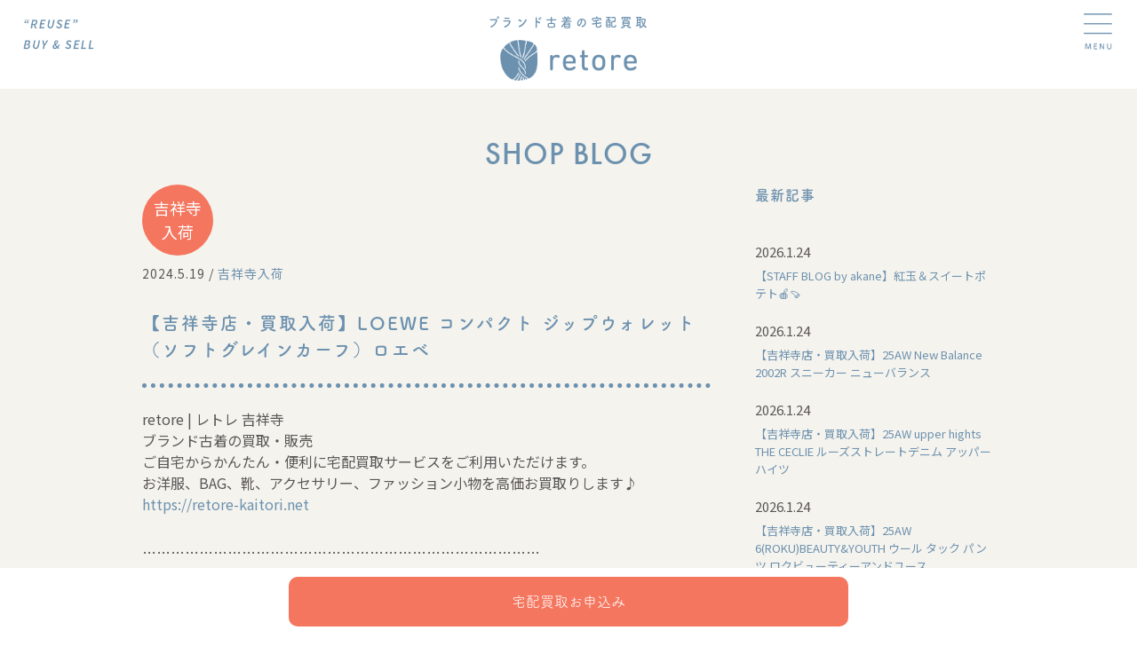

--- FILE ---
content_type: text/html; charset=UTF-8
request_url: https://retore-kaitori.net/loewe-8/
body_size: 13263
content:
<!DOCTYPE html>
<!--[if lt IE 7]> <html class="ie6" lang="ja"> <![endif]-->
<!--[if IE 7]> <html class="ie7" lang="ja"> <![endif]-->
<!--[if IE 8]> <html class="ie8" lang="ja"> <![endif]-->
<!--[if IE 9]> <html class="ie9" lang="ja"> <![endif]-->
<!--[if gt IE 9]><!-->
<html lang="ja"> <!--<![endif]-->

<head>
  <!-- Google Tag Manager -->
  <script>
    (function(w, d, s, l, i) {
      w[l] = w[l] || [];
      w[l].push({
        'gtm.start': new Date().getTime(),
        event: 'gtm.js'
      });
      var f = d.getElementsByTagName(s)[0],
        j = d.createElement(s),
        dl = l != 'dataLayer' ? '&l=' + l : '';
      j.async = true;
      j.src =
        'https://www.googletagmanager.com/gtm.js?id=' + i + dl;
      f.parentNode.insertBefore(j, f);
    })(window, document, 'script', 'dataLayer', 'GTM-K6PWV5X');
  </script>
  <!-- End Google Tag Manager -->

  <meta charset="UTF-8">
  <meta name="viewport" content="width=device-width,initial-scale=1">
  <meta name="format-detection" content="telephone=no" />
    <title>【吉祥寺店・買取入荷】LOEWE コンパクト ジップウォレット（ソフトグレインカーフ）ロエベ</title>
  <meta name="description" content="【吉祥寺店・買取入荷】LOEWE コンパクト ジップウォレット（ソフトグレインカーフ）ロエベ。吉祥寺のブランド買取retoreは、レディースアパレルブランドを専門に買取・販売をしているリユースショップです。スピード査定やブランド高価買取ならretoreにお任せください。" />
  <meta name="thumbnail" content="https://retore-kaitori.net/wordpress2018/wp-content/themes/retorekaitori2024/images/thumbnail.jpg">
  <link rel="stylesheet" href="https://unpkg.com/modern-css-reset/dist/reset.min.css" />
  <link rel="stylesheet" href="https://retore-kaitori.net/wordpress2018/wp-content/themes/retorekaitori2024/assets/css/style.css">
  <link rel="stylesheet" href="https://cdn.jsdelivr.net/gh/vaibhav111tandon/vov.css@latest/vov.css">
  <link rel="preconnect" href="https://fonts.googleapis.com">
  <link rel="preconnect" href="https://fonts.gstatic.com" crossorigin>
  <link href="https://fonts.googleapis.com/css2?family=Source+Sans+3:ital,wght@0,200;1,600&display=swap" rel="stylesheet">
  <link rel="stylesheet" type="text/css" href="https://cdnjs.cloudflare.com/ajax/libs/slick-carousel/1.9.0/slick.css">
  <link rel="preconnect" href="https://fonts.googleapis.com">
  <link rel="preconnect" href="https://fonts.gstatic.com" crossorigin>
  <link href="https://fonts.googleapis.com/css2?family=Noto+Sans+JP:wght@100..900&display=swap" rel="stylesheet">

  <script src="https://code.jquery.com/jquery-3.6.0.min.js"></script>
  <script src="https://ajax.googleapis.com/ajax/libs/jquery/3.6.1/jquery.min.js"></script>
  <script src="https://cdnjs.cloudflare.com/ajax/libs/jquery/3.6.0/jquery.min.js"></script>
  <script src="https://retore-kaitori.net/wordpress2018/wp-content/themes/retorekaitori2024/assets/js/common.js"></script>

  <link rel="stylesheet" href="https://cdnjs.cloudflare.com/ajax/libs/simplebar/6.2.5/simplebar.min.css" />
  <script type="text/javascript" src="https://cdnjs.cloudflare.com/ajax/libs/simplebar/6.2.5/simplebar.min.js"></script>
  <!-- adobeフォント-->
  <script>
    (function(d) {
      var config = {
          kitId: 'kma2emq',
          scriptTimeout: 3000,
          async: true
        },
        h = d.documentElement,
        t = setTimeout(function() {
          h.className = h.className.replace(/\bwf-loading\b/g, "") + " wf-inactive";
        }, config.scriptTimeout),
        tk = d.createElement("script"),
        f = false,
        s = d.getElementsByTagName("script")[0],
        a;
      h.className += " wf-loading";
      tk.src = 'https://use.typekit.net/' + config.kitId + '.js';
      tk.async = true;
      tk.onload = tk.onreadystatechange = function() {
        a = this.readyState;
        if (f || a && a != "complete" && a != "loaded") return;
        f = true;
        clearTimeout(t);
        try {
          Typekit.load(config)
        } catch (e) {}
      };
      s.parentNode.insertBefore(tk, s)
    })(document);
  </script>


  <meta name='robots' content='max-image-preview:large' />
<link rel="alternate" type="application/rss+xml" title="ブランド古着（レディース）の宅配買取ならretore［レトレ］ &raquo; 【吉祥寺店・買取入荷】LOEWE コンパクト ジップウォレット（ソフトグレインカーフ）ロエベ のコメントのフィード" href="https://retore-kaitori.net/loewe-8/feed/" />
<script type="text/javascript">
/* <![CDATA[ */
window._wpemojiSettings = {"baseUrl":"https:\/\/s.w.org\/images\/core\/emoji\/15.0.3\/72x72\/","ext":".png","svgUrl":"https:\/\/s.w.org\/images\/core\/emoji\/15.0.3\/svg\/","svgExt":".svg","source":{"concatemoji":"https:\/\/retore-kaitori.net\/wordpress2018\/wp-includes\/js\/wp-emoji-release.min.js?ver=6.5.7"}};
/*! This file is auto-generated */
!function(i,n){var o,s,e;function c(e){try{var t={supportTests:e,timestamp:(new Date).valueOf()};sessionStorage.setItem(o,JSON.stringify(t))}catch(e){}}function p(e,t,n){e.clearRect(0,0,e.canvas.width,e.canvas.height),e.fillText(t,0,0);var t=new Uint32Array(e.getImageData(0,0,e.canvas.width,e.canvas.height).data),r=(e.clearRect(0,0,e.canvas.width,e.canvas.height),e.fillText(n,0,0),new Uint32Array(e.getImageData(0,0,e.canvas.width,e.canvas.height).data));return t.every(function(e,t){return e===r[t]})}function u(e,t,n){switch(t){case"flag":return n(e,"\ud83c\udff3\ufe0f\u200d\u26a7\ufe0f","\ud83c\udff3\ufe0f\u200b\u26a7\ufe0f")?!1:!n(e,"\ud83c\uddfa\ud83c\uddf3","\ud83c\uddfa\u200b\ud83c\uddf3")&&!n(e,"\ud83c\udff4\udb40\udc67\udb40\udc62\udb40\udc65\udb40\udc6e\udb40\udc67\udb40\udc7f","\ud83c\udff4\u200b\udb40\udc67\u200b\udb40\udc62\u200b\udb40\udc65\u200b\udb40\udc6e\u200b\udb40\udc67\u200b\udb40\udc7f");case"emoji":return!n(e,"\ud83d\udc26\u200d\u2b1b","\ud83d\udc26\u200b\u2b1b")}return!1}function f(e,t,n){var r="undefined"!=typeof WorkerGlobalScope&&self instanceof WorkerGlobalScope?new OffscreenCanvas(300,150):i.createElement("canvas"),a=r.getContext("2d",{willReadFrequently:!0}),o=(a.textBaseline="top",a.font="600 32px Arial",{});return e.forEach(function(e){o[e]=t(a,e,n)}),o}function t(e){var t=i.createElement("script");t.src=e,t.defer=!0,i.head.appendChild(t)}"undefined"!=typeof Promise&&(o="wpEmojiSettingsSupports",s=["flag","emoji"],n.supports={everything:!0,everythingExceptFlag:!0},e=new Promise(function(e){i.addEventListener("DOMContentLoaded",e,{once:!0})}),new Promise(function(t){var n=function(){try{var e=JSON.parse(sessionStorage.getItem(o));if("object"==typeof e&&"number"==typeof e.timestamp&&(new Date).valueOf()<e.timestamp+604800&&"object"==typeof e.supportTests)return e.supportTests}catch(e){}return null}();if(!n){if("undefined"!=typeof Worker&&"undefined"!=typeof OffscreenCanvas&&"undefined"!=typeof URL&&URL.createObjectURL&&"undefined"!=typeof Blob)try{var e="postMessage("+f.toString()+"("+[JSON.stringify(s),u.toString(),p.toString()].join(",")+"));",r=new Blob([e],{type:"text/javascript"}),a=new Worker(URL.createObjectURL(r),{name:"wpTestEmojiSupports"});return void(a.onmessage=function(e){c(n=e.data),a.terminate(),t(n)})}catch(e){}c(n=f(s,u,p))}t(n)}).then(function(e){for(var t in e)n.supports[t]=e[t],n.supports.everything=n.supports.everything&&n.supports[t],"flag"!==t&&(n.supports.everythingExceptFlag=n.supports.everythingExceptFlag&&n.supports[t]);n.supports.everythingExceptFlag=n.supports.everythingExceptFlag&&!n.supports.flag,n.DOMReady=!1,n.readyCallback=function(){n.DOMReady=!0}}).then(function(){return e}).then(function(){var e;n.supports.everything||(n.readyCallback(),(e=n.source||{}).concatemoji?t(e.concatemoji):e.wpemoji&&e.twemoji&&(t(e.twemoji),t(e.wpemoji)))}))}((window,document),window._wpemojiSettings);
/* ]]> */
</script>
<style id='wp-emoji-styles-inline-css' type='text/css'>

	img.wp-smiley, img.emoji {
		display: inline !important;
		border: none !important;
		box-shadow: none !important;
		height: 1em !important;
		width: 1em !important;
		margin: 0 0.07em !important;
		vertical-align: -0.1em !important;
		background: none !important;
		padding: 0 !important;
	}
</style>
<link rel='stylesheet' id='wp-block-library-css' href='https://retore-kaitori.net/wordpress2018/wp-includes/css/dist/block-library/style.min.css?ver=6.5.7' type='text/css' media='all' />
<style id='classic-theme-styles-inline-css' type='text/css'>
/*! This file is auto-generated */
.wp-block-button__link{color:#fff;background-color:#32373c;border-radius:9999px;box-shadow:none;text-decoration:none;padding:calc(.667em + 2px) calc(1.333em + 2px);font-size:1.125em}.wp-block-file__button{background:#32373c;color:#fff;text-decoration:none}
</style>
<style id='global-styles-inline-css' type='text/css'>
body{--wp--preset--color--black: #000000;--wp--preset--color--cyan-bluish-gray: #abb8c3;--wp--preset--color--white: #ffffff;--wp--preset--color--pale-pink: #f78da7;--wp--preset--color--vivid-red: #cf2e2e;--wp--preset--color--luminous-vivid-orange: #ff6900;--wp--preset--color--luminous-vivid-amber: #fcb900;--wp--preset--color--light-green-cyan: #7bdcb5;--wp--preset--color--vivid-green-cyan: #00d084;--wp--preset--color--pale-cyan-blue: #8ed1fc;--wp--preset--color--vivid-cyan-blue: #0693e3;--wp--preset--color--vivid-purple: #9b51e0;--wp--preset--gradient--vivid-cyan-blue-to-vivid-purple: linear-gradient(135deg,rgba(6,147,227,1) 0%,rgb(155,81,224) 100%);--wp--preset--gradient--light-green-cyan-to-vivid-green-cyan: linear-gradient(135deg,rgb(122,220,180) 0%,rgb(0,208,130) 100%);--wp--preset--gradient--luminous-vivid-amber-to-luminous-vivid-orange: linear-gradient(135deg,rgba(252,185,0,1) 0%,rgba(255,105,0,1) 100%);--wp--preset--gradient--luminous-vivid-orange-to-vivid-red: linear-gradient(135deg,rgba(255,105,0,1) 0%,rgb(207,46,46) 100%);--wp--preset--gradient--very-light-gray-to-cyan-bluish-gray: linear-gradient(135deg,rgb(238,238,238) 0%,rgb(169,184,195) 100%);--wp--preset--gradient--cool-to-warm-spectrum: linear-gradient(135deg,rgb(74,234,220) 0%,rgb(151,120,209) 20%,rgb(207,42,186) 40%,rgb(238,44,130) 60%,rgb(251,105,98) 80%,rgb(254,248,76) 100%);--wp--preset--gradient--blush-light-purple: linear-gradient(135deg,rgb(255,206,236) 0%,rgb(152,150,240) 100%);--wp--preset--gradient--blush-bordeaux: linear-gradient(135deg,rgb(254,205,165) 0%,rgb(254,45,45) 50%,rgb(107,0,62) 100%);--wp--preset--gradient--luminous-dusk: linear-gradient(135deg,rgb(255,203,112) 0%,rgb(199,81,192) 50%,rgb(65,88,208) 100%);--wp--preset--gradient--pale-ocean: linear-gradient(135deg,rgb(255,245,203) 0%,rgb(182,227,212) 50%,rgb(51,167,181) 100%);--wp--preset--gradient--electric-grass: linear-gradient(135deg,rgb(202,248,128) 0%,rgb(113,206,126) 100%);--wp--preset--gradient--midnight: linear-gradient(135deg,rgb(2,3,129) 0%,rgb(40,116,252) 100%);--wp--preset--font-size--small: 13px;--wp--preset--font-size--medium: 20px;--wp--preset--font-size--large: 36px;--wp--preset--font-size--x-large: 42px;--wp--preset--spacing--20: 0.44rem;--wp--preset--spacing--30: 0.67rem;--wp--preset--spacing--40: 1rem;--wp--preset--spacing--50: 1.5rem;--wp--preset--spacing--60: 2.25rem;--wp--preset--spacing--70: 3.38rem;--wp--preset--spacing--80: 5.06rem;--wp--preset--shadow--natural: 6px 6px 9px rgba(0, 0, 0, 0.2);--wp--preset--shadow--deep: 12px 12px 50px rgba(0, 0, 0, 0.4);--wp--preset--shadow--sharp: 6px 6px 0px rgba(0, 0, 0, 0.2);--wp--preset--shadow--outlined: 6px 6px 0px -3px rgba(255, 255, 255, 1), 6px 6px rgba(0, 0, 0, 1);--wp--preset--shadow--crisp: 6px 6px 0px rgba(0, 0, 0, 1);}:where(.is-layout-flex){gap: 0.5em;}:where(.is-layout-grid){gap: 0.5em;}body .is-layout-flex{display: flex;}body .is-layout-flex{flex-wrap: wrap;align-items: center;}body .is-layout-flex > *{margin: 0;}body .is-layout-grid{display: grid;}body .is-layout-grid > *{margin: 0;}:where(.wp-block-columns.is-layout-flex){gap: 2em;}:where(.wp-block-columns.is-layout-grid){gap: 2em;}:where(.wp-block-post-template.is-layout-flex){gap: 1.25em;}:where(.wp-block-post-template.is-layout-grid){gap: 1.25em;}.has-black-color{color: var(--wp--preset--color--black) !important;}.has-cyan-bluish-gray-color{color: var(--wp--preset--color--cyan-bluish-gray) !important;}.has-white-color{color: var(--wp--preset--color--white) !important;}.has-pale-pink-color{color: var(--wp--preset--color--pale-pink) !important;}.has-vivid-red-color{color: var(--wp--preset--color--vivid-red) !important;}.has-luminous-vivid-orange-color{color: var(--wp--preset--color--luminous-vivid-orange) !important;}.has-luminous-vivid-amber-color{color: var(--wp--preset--color--luminous-vivid-amber) !important;}.has-light-green-cyan-color{color: var(--wp--preset--color--light-green-cyan) !important;}.has-vivid-green-cyan-color{color: var(--wp--preset--color--vivid-green-cyan) !important;}.has-pale-cyan-blue-color{color: var(--wp--preset--color--pale-cyan-blue) !important;}.has-vivid-cyan-blue-color{color: var(--wp--preset--color--vivid-cyan-blue) !important;}.has-vivid-purple-color{color: var(--wp--preset--color--vivid-purple) !important;}.has-black-background-color{background-color: var(--wp--preset--color--black) !important;}.has-cyan-bluish-gray-background-color{background-color: var(--wp--preset--color--cyan-bluish-gray) !important;}.has-white-background-color{background-color: var(--wp--preset--color--white) !important;}.has-pale-pink-background-color{background-color: var(--wp--preset--color--pale-pink) !important;}.has-vivid-red-background-color{background-color: var(--wp--preset--color--vivid-red) !important;}.has-luminous-vivid-orange-background-color{background-color: var(--wp--preset--color--luminous-vivid-orange) !important;}.has-luminous-vivid-amber-background-color{background-color: var(--wp--preset--color--luminous-vivid-amber) !important;}.has-light-green-cyan-background-color{background-color: var(--wp--preset--color--light-green-cyan) !important;}.has-vivid-green-cyan-background-color{background-color: var(--wp--preset--color--vivid-green-cyan) !important;}.has-pale-cyan-blue-background-color{background-color: var(--wp--preset--color--pale-cyan-blue) !important;}.has-vivid-cyan-blue-background-color{background-color: var(--wp--preset--color--vivid-cyan-blue) !important;}.has-vivid-purple-background-color{background-color: var(--wp--preset--color--vivid-purple) !important;}.has-black-border-color{border-color: var(--wp--preset--color--black) !important;}.has-cyan-bluish-gray-border-color{border-color: var(--wp--preset--color--cyan-bluish-gray) !important;}.has-white-border-color{border-color: var(--wp--preset--color--white) !important;}.has-pale-pink-border-color{border-color: var(--wp--preset--color--pale-pink) !important;}.has-vivid-red-border-color{border-color: var(--wp--preset--color--vivid-red) !important;}.has-luminous-vivid-orange-border-color{border-color: var(--wp--preset--color--luminous-vivid-orange) !important;}.has-luminous-vivid-amber-border-color{border-color: var(--wp--preset--color--luminous-vivid-amber) !important;}.has-light-green-cyan-border-color{border-color: var(--wp--preset--color--light-green-cyan) !important;}.has-vivid-green-cyan-border-color{border-color: var(--wp--preset--color--vivid-green-cyan) !important;}.has-pale-cyan-blue-border-color{border-color: var(--wp--preset--color--pale-cyan-blue) !important;}.has-vivid-cyan-blue-border-color{border-color: var(--wp--preset--color--vivid-cyan-blue) !important;}.has-vivid-purple-border-color{border-color: var(--wp--preset--color--vivid-purple) !important;}.has-vivid-cyan-blue-to-vivid-purple-gradient-background{background: var(--wp--preset--gradient--vivid-cyan-blue-to-vivid-purple) !important;}.has-light-green-cyan-to-vivid-green-cyan-gradient-background{background: var(--wp--preset--gradient--light-green-cyan-to-vivid-green-cyan) !important;}.has-luminous-vivid-amber-to-luminous-vivid-orange-gradient-background{background: var(--wp--preset--gradient--luminous-vivid-amber-to-luminous-vivid-orange) !important;}.has-luminous-vivid-orange-to-vivid-red-gradient-background{background: var(--wp--preset--gradient--luminous-vivid-orange-to-vivid-red) !important;}.has-very-light-gray-to-cyan-bluish-gray-gradient-background{background: var(--wp--preset--gradient--very-light-gray-to-cyan-bluish-gray) !important;}.has-cool-to-warm-spectrum-gradient-background{background: var(--wp--preset--gradient--cool-to-warm-spectrum) !important;}.has-blush-light-purple-gradient-background{background: var(--wp--preset--gradient--blush-light-purple) !important;}.has-blush-bordeaux-gradient-background{background: var(--wp--preset--gradient--blush-bordeaux) !important;}.has-luminous-dusk-gradient-background{background: var(--wp--preset--gradient--luminous-dusk) !important;}.has-pale-ocean-gradient-background{background: var(--wp--preset--gradient--pale-ocean) !important;}.has-electric-grass-gradient-background{background: var(--wp--preset--gradient--electric-grass) !important;}.has-midnight-gradient-background{background: var(--wp--preset--gradient--midnight) !important;}.has-small-font-size{font-size: var(--wp--preset--font-size--small) !important;}.has-medium-font-size{font-size: var(--wp--preset--font-size--medium) !important;}.has-large-font-size{font-size: var(--wp--preset--font-size--large) !important;}.has-x-large-font-size{font-size: var(--wp--preset--font-size--x-large) !important;}
.wp-block-navigation a:where(:not(.wp-element-button)){color: inherit;}
:where(.wp-block-post-template.is-layout-flex){gap: 1.25em;}:where(.wp-block-post-template.is-layout-grid){gap: 1.25em;}
:where(.wp-block-columns.is-layout-flex){gap: 2em;}:where(.wp-block-columns.is-layout-grid){gap: 2em;}
.wp-block-pullquote{font-size: 1.5em;line-height: 1.6;}
</style>
<link rel='stylesheet' id='contact-form-7-css' href='https://retore-kaitori.net/wordpress2018/wp-content/plugins/contact-form-7/includes/css/styles.css?ver=5.9.8' type='text/css' media='all' />
<link rel="https://api.w.org/" href="https://retore-kaitori.net/wp-json/" /><link rel="alternate" type="application/json" href="https://retore-kaitori.net/wp-json/wp/v2/posts/108317" /><link rel="EditURI" type="application/rsd+xml" title="RSD" href="https://retore-kaitori.net/wordpress2018/xmlrpc.php?rsd" />
<meta name="generator" content="WordPress 6.5.7" />
<link rel="canonical" href="https://retore-kaitori.net/loewe-8/" />
<link rel='shortlink' href='https://retore-kaitori.net/?p=108317' />
<link rel="alternate" type="application/json+oembed" href="https://retore-kaitori.net/wp-json/oembed/1.0/embed?url=https%3A%2F%2Fretore-kaitori.net%2Floewe-8%2F" />
<link rel="alternate" type="text/xml+oembed" href="https://retore-kaitori.net/wp-json/oembed/1.0/embed?url=https%3A%2F%2Fretore-kaitori.net%2Floewe-8%2F&#038;format=xml" />
<link rel="apple-touch-icon" sizes="180x180" href="/wordpress2018/wp-content/uploads/fbrfg/apple-touch-icon.png">
<link rel="icon" type="image/png" sizes="32x32" href="/wordpress2018/wp-content/uploads/fbrfg/favicon-32x32.png">
<link rel="icon" type="image/png" sizes="16x16" href="/wordpress2018/wp-content/uploads/fbrfg/favicon-16x16.png">
<link rel="manifest" href="/wordpress2018/wp-content/uploads/fbrfg/site.webmanifest">
<link rel="mask-icon" href="/wordpress2018/wp-content/uploads/fbrfg/safari-pinned-tab.svg" color="#7294b2">
<link rel="shortcut icon" href="/wordpress2018/wp-content/uploads/fbrfg/favicon.ico">
<meta name="msapplication-TileColor" content="#7294b2">
<meta name="msapplication-config" content="/wordpress2018/wp-content/uploads/fbrfg/browserconfig.xml">
<meta name="theme-color" content="#ffffff"><noscript><style>.lazyload[data-src]{display:none !important;}</style></noscript><style>.lazyload{background-image:none !important;}.lazyload:before{background-image:none !important;}</style><style id="wpforms-css-vars-root">
				:root {
					--wpforms-field-border-radius: 3px;
--wpforms-field-border-style: solid;
--wpforms-field-border-size: 1px;
--wpforms-field-background-color: #ffffff;
--wpforms-field-border-color: rgba( 0, 0, 0, 0.25 );
--wpforms-field-border-color-spare: rgba( 0, 0, 0, 0.25 );
--wpforms-field-text-color: rgba( 0, 0, 0, 0.7 );
--wpforms-field-menu-color: #ffffff;
--wpforms-label-color: rgba( 0, 0, 0, 0.85 );
--wpforms-label-sublabel-color: rgba( 0, 0, 0, 0.55 );
--wpforms-label-error-color: #d63637;
--wpforms-button-border-radius: 3px;
--wpforms-button-border-style: none;
--wpforms-button-border-size: 1px;
--wpforms-button-background-color: #066aab;
--wpforms-button-border-color: #066aab;
--wpforms-button-text-color: #ffffff;
--wpforms-page-break-color: #066aab;
--wpforms-background-image: none;
--wpforms-background-position: center center;
--wpforms-background-repeat: no-repeat;
--wpforms-background-size: cover;
--wpforms-background-width: 100px;
--wpforms-background-height: 100px;
--wpforms-background-color: rgba( 0, 0, 0, 0 );
--wpforms-background-url: none;
--wpforms-container-padding: 0px;
--wpforms-container-border-style: none;
--wpforms-container-border-width: 1px;
--wpforms-container-border-color: #000000;
--wpforms-container-border-radius: 3px;
--wpforms-field-size-input-height: 43px;
--wpforms-field-size-input-spacing: 15px;
--wpforms-field-size-font-size: 16px;
--wpforms-field-size-line-height: 19px;
--wpforms-field-size-padding-h: 14px;
--wpforms-field-size-checkbox-size: 16px;
--wpforms-field-size-sublabel-spacing: 5px;
--wpforms-field-size-icon-size: 1;
--wpforms-label-size-font-size: 16px;
--wpforms-label-size-line-height: 19px;
--wpforms-label-size-sublabel-font-size: 14px;
--wpforms-label-size-sublabel-line-height: 17px;
--wpforms-button-size-font-size: 17px;
--wpforms-button-size-height: 41px;
--wpforms-button-size-padding-h: 15px;
--wpforms-button-size-margin-top: 10px;
--wpforms-container-shadow-size-box-shadow: none;

				}
			</style>  <script>
    // Web フォントのロードが完了しない場合に備えての処理
    setTimeout(function() {
      if (document.getElementsByTagName("html")[0].classList.contains('wf-active') != true) {
        document.getElementsByTagName("html")[0].classList.add('loading-delay');
      }
    }, 3000);
  </script>
</head>

<!--body-->

<body data-rsssl=1 class="special-padding">

  <!-- Google Tag Manager (noscript) -->
  <noscript><iframe src="https://www.googletagmanager.com/ns.html?id=GTM-K6PWV5X" height="0" width="0" style="display:none;visibility:hidden"></iframe></noscript>
  <!-- End Google Tag Manager (noscript) -->

      <header>
      <nav id="gnav" class="sub">
        <p class="copy"><img src="[data-uri]" alt="“REUSE BUY & SELL" data-src="https://retore-kaitori.net/wordpress2018/wp-content/themes/retorekaitori2024/assets/images/sub_copy_mv.png" decoding="async" class="lazyload" data-eio-rwidth="258" data-eio-rheight="131"><noscript><img src="https://retore-kaitori.net/wordpress2018/wp-content/themes/retorekaitori2024/assets/images/sub_copy_mv.png" alt="“REUSE BUY & SELL" data-eio="l"></noscript></p>
        <div class="hamburger-icon">
          <img src="[data-uri]" data-src="https://retore-kaitori.net/wordpress2018/wp-content/themes/retorekaitori2024/assets/images/menu.png" decoding="async" class="lazyload" data-eio-rwidth="94" data-eio-rheight="118"><noscript><img src="https://retore-kaitori.net/wordpress2018/wp-content/themes/retorekaitori2024/assets/images/menu.png" data-eio="l"></noscript>
        </div>
        <div class="hamburger-icon-close">
          <img src="[data-uri]" data-src="https://retore-kaitori.net/wordpress2018/wp-content/themes/retorekaitori2024/assets/images/close.png" decoding="async" class="lazyload" data-eio-rwidth="91" data-eio-rheight="110"><noscript><img src="https://retore-kaitori.net/wordpress2018/wp-content/themes/retorekaitori2024/assets/images/close.png" data-eio="l"></noscript>
        </div>
        <div class="nav-cover">
          <div class="title">
            <p class="text">ブランド古着の宅配買取</p>
            <p class="images"><a href="https://retore-kaitori.net/"><img src="[data-uri]" width="100%" alt="retore" data-src="https://retore-kaitori.net/wordpress2018/wp-content/themes/retorekaitori2024/assets/images/common-logo-retoro.png" decoding="async" class="lazyload" data-eio-rwidth="401" data-eio-rheight="120"><noscript><img src="https://retore-kaitori.net/wordpress2018/wp-content/themes/retorekaitori2024/assets/images/common-logo-retoro.png" width="100%" alt="retore" data-eio="l"></noscript></a>
            </p>
          </div>
          <div class="navi-bar">
            <div class="sp-menu-btn bg-beige">
              <div class="">
                <p class="bg-point text-white buy-btn">
                  <a class="text-white" href="https://retore-kaitori.net/application-first-time" rel=“nofollow”>宅配買取<br>
                    お申込み</a>
                </p>
                <p class="bg-point text-white buy-btn">
                  <a class="text-white" href="https://retore-kaitori.net/application-second-time" rel=“nofollow”>宅配買取<br>
                    ２回目以降</a>
                </p>
                <i class="border"> </i>
                <p class="bg-white text-point other-btn">
                  <a class="text-point" href="https://retore-kaitori.net/contact" rel=“nofollow”>お問合せ</a>
                </p>
                <p class="bg-white text-point other-btn">
                  <a class="text-point" href="https://retore-kaitori.net/assessment" rel=“nofollow”>かんたん<br>
                    仮査定</a>
                </p>
              </div>
            </div>
            <ul class="menu">
              <li><a href="https://retore-kaitori.net/buy-delivery" class="text-dark">宅配買取のこと</a></li>
              <li><a href="https://retore-kaitori.net/buy-shop" class="text-dark">店舗買取のこと</a></li>
              <li><a href="https://retore-kaitori.net/brands" class="text-dark">買取ブランド</a></li>
              <li><a href="https://retore-kaitori.net/staff" class="text-dark">スタッフ紹介</a></li>
              <li><a href="https://retore-kaitori.net/shopblog" class="text-dark">新入荷ブログ</a></li>
              <li><a href="https://retore.net/" class="text-dark" target="_blank">吉祥寺のお店</a></li>
              <li class="online-store">
                <a href="javascript:void(0)" class="text-dark" ontouchstart="">オンラインストア</a>
                <ul class="sub-menu text-blue">
                  <li><a href="https://retore-online.net/" target="_blank">＞オンラインストア</a></li>
                  <li><a href="https://auctions.yahoo.co.jp/seller/retore_online" target="_blank">＞ヤフーオークション</a></li>
                </ul>
              </li>
            </ul>
            <ul class="menu-btn">
              <li class="globalMenuArea-menu-line">
                <p><a href="https://retore-kaitori.net/assessment" class="text-point" rel=“nofollow”>かんたん<br>仮査定</a></p>
                <p><a href="https://retore-kaitori.net/contact" class="text-point" rel=“nofollow”>お問合せ</a></p>
              </li>
              <li class="globalMenuArea-menu-block">
                <div class="entry-button">
                  <p class="original-button">宅配買取<br>お申込み</p>
                  <ul class="new-button">
                    <a href="https://retore-kaitori.net/application-first-time" rel=“nofollow”>
                      <li>初めて<br>ご利用</li>
                    </a>
                    <a href="https://retore-kaitori.net/application-second-time" rel=“nofollow”>
                      <li>２回以上<br>ご利用</li>
                    </a>
                  </ul>
                </div>
              </li>
            </ul>
          </div>
        </div>
      </nav>
    </header>
  


<!--ブログ詳細ページ-->
  <main>
    <article class="bg-beige">
      <h1 class="pageTitle text-center text-blue blogTitle futura-Medium">SHOP BLOG</h1>
      <section>
        <div class="wd1000 blog-cover">
          <div class="blog-content NotoSans">
            <!--カテゴリーバッジを表示-->
            <span class="item-bage newarrival">吉祥寺<br>入荷</span>                                          <div class="blog-content-timeAndCategory"><time datetime="19-5-2024">2024.5.19</time> / <a href="https://retore-kaitori.net/shopblog/newarrival/">吉祥寺<br>入荷</a></div>
                <h1 class="blog-content-title tsukuardgothic-std">【吉祥寺店・買取入荷】LOEWE コンパクト ジップウォレット（ソフトグレインカーフ）ロエベ</h1>
                <p>retore | レトレ 吉祥寺<br />
ブランド古着の買取・販売<br />
ご自宅からかんたん・便利に宅配買取サービスをご利用いただけます。<br />
お洋服、BAG、靴、アクセサリー、ファッション小物を高価お買取りします♪<br />
<a href="https://retore-kaitori.net" rel="noopener" target="_blank">https://retore-kaitori.net</a></p>
<p>&#8230;&#8230;&#8230;&#8230;&#8230;&#8230;&#8230;&#8230;&#8230;&#8230;&#8230;&#8230;&#8230;&#8230;&#8230;&#8230;&#8230;&#8230;&#8230;&#8230;&#8230;&#8230;&#8230;&#8230;&#8230;&#8230;&#8230;&#8230;</p>
<p>※掲載の商品は【吉祥寺 実店舗】での販売となります。<br />
※<a href="https://retore-online.net/" rel="noopener" target="_blank">オンラインストア</a>・通販では販売しておりません。</p>
<p><img fetchpriority="high" decoding="async" src="[data-uri]" alt="" width="764" height="764" class="alignnone size-full wp-image-108318 lazyload"   data-src="https://retore-kaitori.net/wordpress2018/wp-content/uploads/2024/05/LOEWE-1.jpg" data-srcset="https://retore-kaitori.net/wordpress2018/wp-content/uploads/2024/05/LOEWE-1.jpg 764w, https://retore-kaitori.net/wordpress2018/wp-content/uploads/2024/05/LOEWE-1-300x300.jpg 300w, https://retore-kaitori.net/wordpress2018/wp-content/uploads/2024/05/LOEWE-1-150x150.jpg 150w" data-sizes="auto" data-eio-rwidth="764" data-eio-rheight="764" /><noscript><img fetchpriority="high" decoding="async" src="https://retore-kaitori.net/wordpress2018/wp-content/uploads/2024/05/LOEWE-1.jpg" alt="" width="764" height="764" class="alignnone size-full wp-image-108318" srcset="https://retore-kaitori.net/wordpress2018/wp-content/uploads/2024/05/LOEWE-1.jpg 764w, https://retore-kaitori.net/wordpress2018/wp-content/uploads/2024/05/LOEWE-1-300x300.jpg 300w, https://retore-kaitori.net/wordpress2018/wp-content/uploads/2024/05/LOEWE-1-150x150.jpg 150w" sizes="(max-width: 764px) 100vw, 764px" data-eio="l" /></noscript></p>
<p><img decoding="async" src="[data-uri]" alt="" width="800" height="800" class="alignnone size-full wp-image-108322 lazyload"   data-src="https://retore-kaitori.net/wordpress2018/wp-content/uploads/2024/05/LOEWE-5.jpg" data-srcset="https://retore-kaitori.net/wordpress2018/wp-content/uploads/2024/05/LOEWE-5.jpg 800w, https://retore-kaitori.net/wordpress2018/wp-content/uploads/2024/05/LOEWE-5-300x300.jpg 300w, https://retore-kaitori.net/wordpress2018/wp-content/uploads/2024/05/LOEWE-5-150x150.jpg 150w, https://retore-kaitori.net/wordpress2018/wp-content/uploads/2024/05/LOEWE-5-768x768.jpg 768w" data-sizes="auto" data-eio-rwidth="800" data-eio-rheight="800" /><noscript><img decoding="async" src="https://retore-kaitori.net/wordpress2018/wp-content/uploads/2024/05/LOEWE-5.jpg" alt="" width="800" height="800" class="alignnone size-full wp-image-108322" srcset="https://retore-kaitori.net/wordpress2018/wp-content/uploads/2024/05/LOEWE-5.jpg 800w, https://retore-kaitori.net/wordpress2018/wp-content/uploads/2024/05/LOEWE-5-300x300.jpg 300w, https://retore-kaitori.net/wordpress2018/wp-content/uploads/2024/05/LOEWE-5-150x150.jpg 150w, https://retore-kaitori.net/wordpress2018/wp-content/uploads/2024/05/LOEWE-5-768x768.jpg 768w" sizes="(max-width: 800px) 100vw, 800px" data-eio="l" /></noscript></p>
<p><img decoding="async" src="[data-uri]" alt="" width="800" height="800" class="alignnone size-full wp-image-108321 lazyload"   data-src="https://retore-kaitori.net/wordpress2018/wp-content/uploads/2024/05/LOEWE-4.jpg" data-srcset="https://retore-kaitori.net/wordpress2018/wp-content/uploads/2024/05/LOEWE-4.jpg 800w, https://retore-kaitori.net/wordpress2018/wp-content/uploads/2024/05/LOEWE-4-300x300.jpg 300w, https://retore-kaitori.net/wordpress2018/wp-content/uploads/2024/05/LOEWE-4-150x150.jpg 150w, https://retore-kaitori.net/wordpress2018/wp-content/uploads/2024/05/LOEWE-4-768x768.jpg 768w" data-sizes="auto" data-eio-rwidth="800" data-eio-rheight="800" /><noscript><img decoding="async" src="https://retore-kaitori.net/wordpress2018/wp-content/uploads/2024/05/LOEWE-4.jpg" alt="" width="800" height="800" class="alignnone size-full wp-image-108321" srcset="https://retore-kaitori.net/wordpress2018/wp-content/uploads/2024/05/LOEWE-4.jpg 800w, https://retore-kaitori.net/wordpress2018/wp-content/uploads/2024/05/LOEWE-4-300x300.jpg 300w, https://retore-kaitori.net/wordpress2018/wp-content/uploads/2024/05/LOEWE-4-150x150.jpg 150w, https://retore-kaitori.net/wordpress2018/wp-content/uploads/2024/05/LOEWE-4-768x768.jpg 768w" sizes="(max-width: 800px) 100vw, 800px" data-eio="l" /></noscript></p>
<p><img decoding="async" src="[data-uri]" alt="" width="800" height="800" class="alignnone size-full wp-image-108320 lazyload"   data-src="https://retore-kaitori.net/wordpress2018/wp-content/uploads/2024/05/LOEWE-3.jpg" data-srcset="https://retore-kaitori.net/wordpress2018/wp-content/uploads/2024/05/LOEWE-3.jpg 800w, https://retore-kaitori.net/wordpress2018/wp-content/uploads/2024/05/LOEWE-3-300x300.jpg 300w, https://retore-kaitori.net/wordpress2018/wp-content/uploads/2024/05/LOEWE-3-150x150.jpg 150w, https://retore-kaitori.net/wordpress2018/wp-content/uploads/2024/05/LOEWE-3-768x768.jpg 768w" data-sizes="auto" data-eio-rwidth="800" data-eio-rheight="800" /><noscript><img decoding="async" src="https://retore-kaitori.net/wordpress2018/wp-content/uploads/2024/05/LOEWE-3.jpg" alt="" width="800" height="800" class="alignnone size-full wp-image-108320" srcset="https://retore-kaitori.net/wordpress2018/wp-content/uploads/2024/05/LOEWE-3.jpg 800w, https://retore-kaitori.net/wordpress2018/wp-content/uploads/2024/05/LOEWE-3-300x300.jpg 300w, https://retore-kaitori.net/wordpress2018/wp-content/uploads/2024/05/LOEWE-3-150x150.jpg 150w, https://retore-kaitori.net/wordpress2018/wp-content/uploads/2024/05/LOEWE-3-768x768.jpg 768w" sizes="(max-width: 800px) 100vw, 800px" data-eio="l" /></noscript></p>
<p><img decoding="async" src="[data-uri]" alt="" width="800" height="800" class="alignnone size-full wp-image-108319 lazyload"   data-src="https://retore-kaitori.net/wordpress2018/wp-content/uploads/2024/05/LOEWE-2.jpg" data-srcset="https://retore-kaitori.net/wordpress2018/wp-content/uploads/2024/05/LOEWE-2.jpg 800w, https://retore-kaitori.net/wordpress2018/wp-content/uploads/2024/05/LOEWE-2-300x300.jpg 300w, https://retore-kaitori.net/wordpress2018/wp-content/uploads/2024/05/LOEWE-2-150x150.jpg 150w, https://retore-kaitori.net/wordpress2018/wp-content/uploads/2024/05/LOEWE-2-768x768.jpg 768w" data-sizes="auto" data-eio-rwidth="800" data-eio-rheight="800" /><noscript><img decoding="async" src="https://retore-kaitori.net/wordpress2018/wp-content/uploads/2024/05/LOEWE-2.jpg" alt="" width="800" height="800" class="alignnone size-full wp-image-108319" srcset="https://retore-kaitori.net/wordpress2018/wp-content/uploads/2024/05/LOEWE-2.jpg 800w, https://retore-kaitori.net/wordpress2018/wp-content/uploads/2024/05/LOEWE-2-300x300.jpg 300w, https://retore-kaitori.net/wordpress2018/wp-content/uploads/2024/05/LOEWE-2-150x150.jpg 150w, https://retore-kaitori.net/wordpress2018/wp-content/uploads/2024/05/LOEWE-2-768x768.jpg 768w" sizes="(max-width: 800px) 100vw, 800px" data-eio="l" /></noscript></p>
<p>2405-0500<br />
LOEWE<br />
コンパクト ジップウォレット（ソフトグレインカーフ）<br />
税込¥44,000<br />
(継続販売品 現在の定価¥93,500 ※留め具とコインケースに少しスレがあります)<br />
size(約cm):W11×H9.5×D2.5</p>
<p>●お問合せはすべてお電話で受付しております。<br />
0422-77-6117<br />
東京都武蔵野市吉祥寺本町2-4-16原ビル1階B</p>
<p>&#8230;&#8230;&#8230;&#8230;&#8230;&#8230;&#8230;&#8230;&#8230;&#8230;&#8230;&#8230;&#8230;&#8230;&#8230;&#8230;&#8230;&#8230;&#8230;&#8230;&#8230;&#8230;&#8230;&#8230;&#8230;&#8230;&#8230;&#8230;</p>
<p>＼ 宅配買取　募集中 ／<br />
全国送料無料￥０<br />
ご自宅からかんたん・便利に宅配買取サービスをご利用いただけます。<br />
お洋服、BAG、靴、アクセサリー、ファッション小物を高価お買取りします♪</p>
<p>●retore 宅配買取専門サイト<br />
<a href="https://retore-kaitori.net/" rel="noopener" target="_blank">https://retore-kaitori.net/</a><br />
<a href="https://retore-kaitori.net/application-first-time"><img decoding="async" src="[data-uri]" alt="" width="940" height="400" class="alignnone size-full wp-image-107179 lazyload"   data-src="https://retore-kaitori.net/wordpress2018/wp-content/uploads/2050/04/買取案内3ステップ_940×400-1.jpg" data-srcset="https://retore-kaitori.net/wordpress2018/wp-content/uploads/2050/04/買取案内3ステップ_940×400-1.jpg 940w, https://retore-kaitori.net/wordpress2018/wp-content/uploads/2050/04/買取案内3ステップ_940×400-1-300x128.jpg 300w, https://retore-kaitori.net/wordpress2018/wp-content/uploads/2050/04/買取案内3ステップ_940×400-1-768x327.jpg 768w" data-sizes="auto" data-eio-rwidth="940" data-eio-rheight="400" /><noscript><img decoding="async" src="https://retore-kaitori.net/wordpress2018/wp-content/uploads/2050/04/買取案内3ステップ_940×400-1.jpg" alt="" width="940" height="400" class="alignnone size-full wp-image-107179" srcset="https://retore-kaitori.net/wordpress2018/wp-content/uploads/2050/04/買取案内3ステップ_940×400-1.jpg 940w, https://retore-kaitori.net/wordpress2018/wp-content/uploads/2050/04/買取案内3ステップ_940×400-1-300x128.jpg 300w, https://retore-kaitori.net/wordpress2018/wp-content/uploads/2050/04/買取案内3ステップ_940×400-1-768x327.jpg 768w" sizes="(max-width: 940px) 100vw, 940px" data-eio="l" /></noscript></a><br />
<a href="https://retore-kaitori.net/information-10/"><img decoding="async" src="[data-uri]" alt="" width="940" height="400" class="alignnone size-full wp-image-107181 lazyload"   data-src="https://retore-kaitori.net/wordpress2018/wp-content/uploads/2050/04/02_買取キャンペーン_ストアズ940×400.jpg" data-srcset="https://retore-kaitori.net/wordpress2018/wp-content/uploads/2050/04/02_買取キャンペーン_ストアズ940×400.jpg 940w, https://retore-kaitori.net/wordpress2018/wp-content/uploads/2050/04/02_買取キャンペーン_ストアズ940×400-300x128.jpg 300w, https://retore-kaitori.net/wordpress2018/wp-content/uploads/2050/04/02_買取キャンペーン_ストアズ940×400-768x327.jpg 768w" data-sizes="auto" data-eio-rwidth="940" data-eio-rheight="400" /><noscript><img decoding="async" src="https://retore-kaitori.net/wordpress2018/wp-content/uploads/2050/04/02_買取キャンペーン_ストアズ940×400.jpg" alt="" width="940" height="400" class="alignnone size-full wp-image-107181" srcset="https://retore-kaitori.net/wordpress2018/wp-content/uploads/2050/04/02_買取キャンペーン_ストアズ940×400.jpg 940w, https://retore-kaitori.net/wordpress2018/wp-content/uploads/2050/04/02_買取キャンペーン_ストアズ940×400-300x128.jpg 300w, https://retore-kaitori.net/wordpress2018/wp-content/uploads/2050/04/02_買取キャンペーン_ストアズ940×400-768x327.jpg 768w" sizes="(max-width: 940px) 100vw, 940px" data-eio="l" /></noscript></a></p>
<p>●吉祥寺　実店舗<br />
<a href="https://retore.net" rel="noopener" target="_blank">https://retore.net</a></p>
<p>●オンラインストア<br />
<a href="https://retore-online.net" rel="noopener" target="_blank">https://retore-online.net</a></p>
<p>●ヤフオク!店<br />
<a href="https://auctions.yahoo.co.jp/seller/retore_online" rel="noopener" target="_blank">https://auctions.yahoo.co.jp/seller/retore_online</a></p>
                          
            <br />
            <ul class="blog-content-pageNav">
              <li class="blog-content-pageNavPrev"><a href="https://retore-kaitori.net/framework-44/" rel="prev">【吉祥寺店・買取入荷】23SS FRAMeWORK スキッパーワンピース フレームワーク</a></li>
              <li class="blog-content-pageNavNext"><a href="https://retore-kaitori.net/madison-blue-8/" rel="next">【吉祥寺店・買取入荷】24SS今季 MADISON BLUE BIG KNIT V CD MESH マディソンブルー</a></li>
            </ul>

          </div>


          <ul>

          </ul>

          <div class="blog-sideBar">
            <div class="blog-sideBar-subTitle">最新記事</div>
            <ul class="blog-sideBar-list blog-sideBar-listNew">
                              <li>
                  <a href="https://retore-kaitori.net/staff-blog-717/">
                    <time datetime="24-1-2026">2026.1.24</time>
                    【STAFF BLOG by akane】紅玉＆スイートポテト🍎🍠                  </a>
                </li>
                              <li>
                  <a href="https://retore-kaitori.net/new-balance-42/">
                    <time datetime="24-1-2026">2026.1.24</time>
                    【吉祥寺店・買取入荷】25AW New Balance 2002R スニーカー ニューバランス                  </a>
                </li>
                              <li>
                  <a href="https://retore-kaitori.net/upper-hights-25/">
                    <time datetime="24-1-2026">2026.1.24</time>
                    【吉祥寺店・買取入荷】25AW upper hights THE CECLIE ルーズストレートデニム アッパーハイツ                  </a>
                </li>
                              <li>
                  <a href="https://retore-kaitori.net/6rokubeautyyouth-19/">
                    <time datetime="24-1-2026">2026.1.24</time>
                    【吉祥寺店・買取入荷】25AW 6(ROKU)BEAUTY&#038;YOUTH ウール タック パンツ ロクビューティーアンドユース                  </a>
                </li>
                              <li>
                  <a href="https://retore-kaitori.net/ballsey-60/">
                    <time datetime="23-1-2026">2026.1.23</time>
                    【吉祥寺店・買取入荷】2025 Ballsey / TOMORROWLAND パデットツイル ベルテッドポンチョ ボールジィ                  </a>
                </li>
                          </ul>


            <div class="sideBar-SPNone">
              <!-- カテゴリ -->
              <div class="blog-sideBar-subTitle">カテゴリー</div>
              <ul class="blog-sideBar-list">
                <li>
                  	<li class="cat-item cat-item-566"><a href="https://retore-kaitori.net/shopblog/newarrival/">吉祥寺・入荷</a> (9,223)
</li>
	<li class="cat-item cat-item-567"><a href="https://retore-kaitori.net/shopblog/diary/">STAFF・日記</a> (1,966)
</li>
	<li class="cat-item cat-item-724"><a href="https://retore-kaitori.net/shopblog/web-item-bage/">WEB・入荷</a> (1,199)
</li>
	<li class="cat-item cat-item-569"><a href="https://retore-kaitori.net/shopblog/information/">お知らせ</a> (156)
</li>
	<li class="cat-item cat-item-568"><a href="https://retore-kaitori.net/shopblog/uncategorized/">その他</a> (48)
</li>
	<li class="cat-item cat-item-725"><a href="https://retore-kaitori.net/shopblog/buy-info-bage/">買取・情報</a> (42)
</li>
                </li>
              </ul>

              <div class="blog-sideBar-subTitle">カレンダー</div>
              <div id="calendar_wrap" class="calendar_wrap"><div class="wp-block-calendar"><table id="wp-calendar" class="wp-calendar-table">
	<caption>2026年1月</caption>
	<thead>
	<tr>
		<th scope="col" title="月曜日">月</th>
		<th scope="col" title="火曜日">火</th>
		<th scope="col" title="水曜日">水</th>
		<th scope="col" title="木曜日">木</th>
		<th scope="col" title="金曜日">金</th>
		<th scope="col" title="土曜日">土</th>
		<th scope="col" title="日曜日">日</th>
	</tr>
	</thead>
	<tbody>
	<tr>
		<td colspan="3" class="pad">&nbsp;</td><td>1</td><td><a href="https://retore-kaitori.net/2026/01/02/" aria-label="2026年1月2日 に投稿を公開">2</a></td><td><a href="https://retore-kaitori.net/2026/01/03/" aria-label="2026年1月3日 に投稿を公開">3</a></td><td><a href="https://retore-kaitori.net/2026/01/04/" aria-label="2026年1月4日 に投稿を公開">4</a></td>
	</tr>
	<tr>
		<td><a href="https://retore-kaitori.net/2026/01/05/" aria-label="2026年1月5日 に投稿を公開">5</a></td><td><a href="https://retore-kaitori.net/2026/01/06/" aria-label="2026年1月6日 に投稿を公開">6</a></td><td><a href="https://retore-kaitori.net/2026/01/07/" aria-label="2026年1月7日 に投稿を公開">7</a></td><td><a href="https://retore-kaitori.net/2026/01/08/" aria-label="2026年1月8日 に投稿を公開">8</a></td><td><a href="https://retore-kaitori.net/2026/01/09/" aria-label="2026年1月9日 に投稿を公開">9</a></td><td><a href="https://retore-kaitori.net/2026/01/10/" aria-label="2026年1月10日 に投稿を公開">10</a></td><td><a href="https://retore-kaitori.net/2026/01/11/" aria-label="2026年1月11日 に投稿を公開">11</a></td>
	</tr>
	<tr>
		<td><a href="https://retore-kaitori.net/2026/01/12/" aria-label="2026年1月12日 に投稿を公開">12</a></td><td><a href="https://retore-kaitori.net/2026/01/13/" aria-label="2026年1月13日 に投稿を公開">13</a></td><td><a href="https://retore-kaitori.net/2026/01/14/" aria-label="2026年1月14日 に投稿を公開">14</a></td><td><a href="https://retore-kaitori.net/2026/01/15/" aria-label="2026年1月15日 に投稿を公開">15</a></td><td><a href="https://retore-kaitori.net/2026/01/16/" aria-label="2026年1月16日 に投稿を公開">16</a></td><td><a href="https://retore-kaitori.net/2026/01/17/" aria-label="2026年1月17日 に投稿を公開">17</a></td><td><a href="https://retore-kaitori.net/2026/01/18/" aria-label="2026年1月18日 に投稿を公開">18</a></td>
	</tr>
	<tr>
		<td><a href="https://retore-kaitori.net/2026/01/19/" aria-label="2026年1月19日 に投稿を公開">19</a></td><td><a href="https://retore-kaitori.net/2026/01/20/" aria-label="2026年1月20日 に投稿を公開">20</a></td><td><a href="https://retore-kaitori.net/2026/01/21/" aria-label="2026年1月21日 に投稿を公開">21</a></td><td><a href="https://retore-kaitori.net/2026/01/22/" aria-label="2026年1月22日 に投稿を公開">22</a></td><td><a href="https://retore-kaitori.net/2026/01/23/" aria-label="2026年1月23日 に投稿を公開">23</a></td><td><a href="https://retore-kaitori.net/2026/01/24/" aria-label="2026年1月24日 に投稿を公開">24</a></td><td id="today">25</td>
	</tr>
	<tr>
		<td>26</td><td>27</td><td>28</td><td>29</td><td>30</td><td>31</td>
		<td class="pad" colspan="1">&nbsp;</td>
	</tr>
	</tbody>
	</table><nav aria-label="前と次の月" class="wp-calendar-nav">
		<span class="wp-calendar-nav-prev"><a href="https://retore-kaitori.net/2025/12/">&laquo; 12月</a></span>
		<span class="pad">&nbsp;</span>
		<span class="wp-calendar-nav-next">&nbsp;</span>
	</nav></div></div>
              <div class="blog-sideBar-subTitle">検索</div>
              <div class="blog-sideBar-search"><form role="search" method="get" action="https://retore-kaitori.net/" class="wp-block-search__button-outside wp-block-search__text-button wp-block-search"    ><label class="wp-block-search__label screen-reader-text" for="wp-block-search__input-1" >検索</label><div class="wp-block-search__inside-wrapper " ><input class="wp-block-search__input" id="wp-block-search__input-1" placeholder="" value="" type="search" name="s" required /><button aria-label="検索" class="wp-block-search__button wp-element-button" type="submit" >検索</button></div></form></div>
              <div class="blog-sideBar-subTitle">以前の記事</div>
              <ul class="blog-sideBar-list">
                	<li><a href='https://retore-kaitori.net/2026/01/'>2026年1月</a>&nbsp;(107)</li>
	<li><a href='https://retore-kaitori.net/2025/12/'>2025年12月</a>&nbsp;(156)</li>
	<li><a href='https://retore-kaitori.net/2025/11/'>2025年11月</a>&nbsp;(151)</li>
	<li><a href='https://retore-kaitori.net/2025/10/'>2025年10月</a>&nbsp;(171)</li>
	<li><a href='https://retore-kaitori.net/2025/09/'>2025年9月</a>&nbsp;(157)</li>
	<li><a href='https://retore-kaitori.net/2025/08/'>2025年8月</a>&nbsp;(139)</li>
	<li><a href='https://retore-kaitori.net/2025/07/'>2025年7月</a>&nbsp;(146)</li>
	<li><a href='https://retore-kaitori.net/2025/06/'>2025年6月</a>&nbsp;(166)</li>
	<li><a href='https://retore-kaitori.net/2025/05/'>2025年5月</a>&nbsp;(172)</li>
	<li><a href='https://retore-kaitori.net/2025/04/'>2025年4月</a>&nbsp;(165)</li>
	<li><a href='https://retore-kaitori.net/2025/03/'>2025年3月</a>&nbsp;(162)</li>
	<li><a href='https://retore-kaitori.net/2025/02/'>2025年2月</a>&nbsp;(155)</li>
	<li><a href='https://retore-kaitori.net/2025/01/'>2025年1月</a>&nbsp;(156)</li>
	<li><a href='https://retore-kaitori.net/2024/12/'>2024年12月</a>&nbsp;(143)</li>
	<li><a href='https://retore-kaitori.net/2024/11/'>2024年11月</a>&nbsp;(159)</li>
	<li><a href='https://retore-kaitori.net/2024/10/'>2024年10月</a>&nbsp;(172)</li>
	<li><a href='https://retore-kaitori.net/2024/09/'>2024年9月</a>&nbsp;(166)</li>
	<li><a href='https://retore-kaitori.net/2024/08/'>2024年8月</a>&nbsp;(151)</li>
	<li><a href='https://retore-kaitori.net/2024/07/'>2024年7月</a>&nbsp;(151)</li>
	<li><a href='https://retore-kaitori.net/2024/06/'>2024年6月</a>&nbsp;(169)</li>
	<li><a href='https://retore-kaitori.net/2024/05/'>2024年5月</a>&nbsp;(124)</li>
	<li><a href='https://retore-kaitori.net/2024/04/'>2024年4月</a>&nbsp;(101)</li>
	<li><a href='https://retore-kaitori.net/2024/03/'>2024年3月</a>&nbsp;(99)</li>
	<li><a href='https://retore-kaitori.net/2024/02/'>2024年2月</a>&nbsp;(87)</li>
              </ul>

            </div>

          </div>

        </div>
      </section>
    </article>
  </main>
  <div id="pageTopButton" class="pageTopBtn bg-beige">
    <!--ブランド詳細ページ-->
      
<a href="#" target="_blank">
  <img src="[data-uri]" data-src="https://retore-kaitori.net/wordpress2018/wp-content/themes/retorekaitori2024/assets/images/common-page-top.png" decoding="async" class="lazyload" data-eio-rwidth="167" data-eio-rheight="99" /><noscript><img src="https://retore-kaitori.net/wordpress2018/wp-content/themes/retorekaitori2024/assets/images/common-page-top.png" data-eio="l" /></noscript>
</a>
<div class="custom-shape-divider-bottom-1699767085">
  <svg data-name="Layer 1" xmlns="http://www.w3.org/2000/svg" viewBox="0 0 1200 120" preserveAspectRatio="none">
    <path d="M985.66,92.83C906.67,72,823.78,31,743.84,14.19c-82.26-17.34-168.06-16.33-250.45.39-57.84,11.73-114,31.07-172,41.86A600.21,600.21,0,0,1,0,27.35V120H1200V95.8C1132.19,118.92,1055.71,111.31,985.66,92.83Z" class="shape-fill"></path>
  </svg>
</div>
</div>

<footer>
  <div class="container">
    


    <script type="application/ld+json">
        {
            "@context": "https://schema.org",
            "@type": "BreadcrumbList",
            "itemListElement": [{
                    "@type": "ListItem",
                    "position": 1,
                    "name": "HOME",
                    "item": "https://retore-kaitori.net/"
                },
                {
                    "@type": "ListItem",
                    "position": 2,
                    "name": "【吉祥寺店・買取入荷】LOEWE コンパクト ジップウォレット（ソフトグレインカーフ）ロエベ",
                    "item": "https://retore-kaitori.net/loewe-8/"
                }
            ]
        }
    </script>

    <ul class="breadcrumbs">
        <li class="toHome"><a href="https://retore-kaitori.net">HOME</a></li>
        <li>【吉祥寺店・買取入荷】LOEWE コンパクト ジップウォレット（ソフトグレインカーフ）ロエベ</li>
    </ul>

    <h3><img src="[data-uri]" alt="" data-src="https://retore-kaitori.net/wordpress2018/wp-content/themes/retorekaitori2024/assets/images/common-logo-retoro.png" decoding="async" class="lazyload" data-eio-rwidth="401" data-eio-rheight="120"><noscript><img src="https://retore-kaitori.net/wordpress2018/wp-content/themes/retorekaitori2024/assets/images/common-logo-retoro.png" alt="" data-eio="l"></noscript></h3>
    <ul class="address">
      <li>180-0004</li>
      <li>東京都武蔵野市吉祥寺本町2-4-16原ビル1階B</li>
      <li><a href="tel:0422-77-6117" class="text-blue">TEL：0422-77-6117</a></li>
      <li>OPEN：12:00-19:00</li>
      <li>CLOSE：火曜日</li>
    </ul>
    <p class="footer-instagram">
      <a href="https://www.instagram.com/retore_kichijoji/" target="_blank"><img src="[data-uri]" data-src="https://retore-kaitori.net/wordpress2018/wp-content/themes/retorekaitori2024/assets/images/icon-instagram.png" decoding="async" class="lazyload" data-eio-rwidth="161" data-eio-rheight="161"><noscript><img src="https://retore-kaitori.net/wordpress2018/wp-content/themes/retorekaitori2024/assets/images/icon-instagram.png" data-eio="l"></noscript></a>
    </p>
    <ul class="qualification NotoSans">
      <li>古物商許可証</li>
      <li>東京都公安委員会</li>
      <li>第308921406368号</li>
    </ul>
  </div>
  <ul class="sitemap-area NotoSans">
    <li><a href="https://retore-kaitori.net/privacy">プライバシーポリシー</a></li>
    <li><a href="http://retore.net/company.html" target="_blank">会社情報</a></li>
  </ul>
  <div class="copyright">
    <small>copyright © FORESTRY CO.,LTD. all rights reserved.</small>
  </div>

      <div id="scrollBanner">
      <div>
        <p class="bg-point text-white text-center banne-btn">
          <a href="https://retore-kaitori.net/application-first-time" class="text-white text-center">宅配買取お申込み</a>
        </p>
      </div>
    </div>
  </footer>
  <div class="fix-bunner">
    <a class="sub-page-btn" href="https://retore-kaitori.net/application-first-time" rel="nofollow">
      <img src="[data-uri]" data-src="https://retore-kaitori.net/wordpress2018/wp-content/themes/retorekaitori2024/assets/images/btn-request.png" decoding="async" class="lazyload" data-eio-rwidth="341" data-eio-rheight="375"><noscript><img src="https://retore-kaitori.net/wordpress2018/wp-content/themes/retorekaitori2024/assets/images/btn-request.png" data-eio="l"></noscript>
    </a>
  </div>
<script>
	var thanksPage = {
		15041: 'https://retore-kaitori.net/thanks-contact/',
		213: 'https://retore-kaitori.net/thanks-application/',
		211: 'https://retore-kaitori.net/thanks-assessment/',
	};
document.addEventListener( 'wpcf7mailsent', function( event ) {
	location = thanksPage[event.detail.contactFormId];
},false);
</script><script type="text/javascript" id="eio-lazy-load-js-before">
/* <![CDATA[ */
var eio_lazy_vars = {"exactdn_domain":"","skip_autoscale":0,"threshold":0};
/* ]]> */
</script>
<script type="text/javascript" src="https://retore-kaitori.net/wordpress2018/wp-content/plugins/ewww-image-optimizer/includes/lazysizes.min.js?ver=750" id="eio-lazy-load-js"></script>
<script type="text/javascript" src="https://retore-kaitori.net/wordpress2018/wp-includes/js/dist/vendor/wp-polyfill-inert.min.js?ver=3.1.2" id="wp-polyfill-inert-js"></script>
<script type="text/javascript" src="https://retore-kaitori.net/wordpress2018/wp-includes/js/dist/vendor/regenerator-runtime.min.js?ver=0.14.0" id="regenerator-runtime-js"></script>
<script type="text/javascript" src="https://retore-kaitori.net/wordpress2018/wp-includes/js/dist/vendor/wp-polyfill.min.js?ver=3.15.0" id="wp-polyfill-js"></script>
<script type="text/javascript" src="https://retore-kaitori.net/wordpress2018/wp-includes/js/dist/hooks.min.js?ver=2810c76e705dd1a53b18" id="wp-hooks-js"></script>
<script type="text/javascript" src="https://retore-kaitori.net/wordpress2018/wp-includes/js/dist/i18n.min.js?ver=5e580eb46a90c2b997e6" id="wp-i18n-js"></script>
<script type="text/javascript" id="wp-i18n-js-after">
/* <![CDATA[ */
wp.i18n.setLocaleData( { 'text direction\u0004ltr': [ 'ltr' ] } );
/* ]]> */
</script>
<script type="text/javascript" src="https://retore-kaitori.net/wordpress2018/wp-content/plugins/contact-form-7/includes/swv/js/index.js?ver=5.9.8" id="swv-js"></script>
<script type="text/javascript" id="contact-form-7-js-extra">
/* <![CDATA[ */
var wpcf7 = {"api":{"root":"https:\/\/retore-kaitori.net\/wp-json\/","namespace":"contact-form-7\/v1"},"cached":"1"};
/* ]]> */
</script>
<script type="text/javascript" id="contact-form-7-js-translations">
/* <![CDATA[ */
( function( domain, translations ) {
	var localeData = translations.locale_data[ domain ] || translations.locale_data.messages;
	localeData[""].domain = domain;
	wp.i18n.setLocaleData( localeData, domain );
} )( "contact-form-7", {"translation-revision-date":"2024-07-17 08:16:16+0000","generator":"GlotPress\/4.0.1","domain":"messages","locale_data":{"messages":{"":{"domain":"messages","plural-forms":"nplurals=1; plural=0;","lang":"ja_JP"},"This contact form is placed in the wrong place.":["\u3053\u306e\u30b3\u30f3\u30bf\u30af\u30c8\u30d5\u30a9\u30fc\u30e0\u306f\u9593\u9055\u3063\u305f\u4f4d\u7f6e\u306b\u7f6e\u304b\u308c\u3066\u3044\u307e\u3059\u3002"],"Error:":["\u30a8\u30e9\u30fc:"]}},"comment":{"reference":"includes\/js\/index.js"}} );
/* ]]> */
</script>
<script type="text/javascript" src="https://retore-kaitori.net/wordpress2018/wp-content/plugins/contact-form-7/includes/js/index.js?ver=5.9.8" id="contact-form-7-js"></script>
<script type="text/javascript" src="https://www.google.com/recaptcha/api.js?render=6LdXYc4qAAAAACZuixjcqhWy6Ey7TdE0YRxSjGge&amp;ver=3.0" id="google-recaptcha-js"></script>
<script type="text/javascript" id="wpcf7-recaptcha-js-extra">
/* <![CDATA[ */
var wpcf7_recaptcha = {"sitekey":"6LdXYc4qAAAAACZuixjcqhWy6Ey7TdE0YRxSjGge","actions":{"homepage":"homepage","contactform":"contactform"}};
/* ]]> */
</script>
<script type="text/javascript" src="https://retore-kaitori.net/wordpress2018/wp-content/plugins/contact-form-7/modules/recaptcha/index.js?ver=5.9.8" id="wpcf7-recaptcha-js"></script>
</body>

</html>

--- FILE ---
content_type: text/html; charset=utf-8
request_url: https://www.google.com/recaptcha/api2/anchor?ar=1&k=6LdXYc4qAAAAACZuixjcqhWy6Ey7TdE0YRxSjGge&co=aHR0cHM6Ly9yZXRvcmUta2FpdG9yaS5uZXQ6NDQz&hl=en&v=PoyoqOPhxBO7pBk68S4YbpHZ&size=invisible&anchor-ms=20000&execute-ms=30000&cb=tvxct9iazb64
body_size: 49601
content:
<!DOCTYPE HTML><html dir="ltr" lang="en"><head><meta http-equiv="Content-Type" content="text/html; charset=UTF-8">
<meta http-equiv="X-UA-Compatible" content="IE=edge">
<title>reCAPTCHA</title>
<style type="text/css">
/* cyrillic-ext */
@font-face {
  font-family: 'Roboto';
  font-style: normal;
  font-weight: 400;
  font-stretch: 100%;
  src: url(//fonts.gstatic.com/s/roboto/v48/KFO7CnqEu92Fr1ME7kSn66aGLdTylUAMa3GUBHMdazTgWw.woff2) format('woff2');
  unicode-range: U+0460-052F, U+1C80-1C8A, U+20B4, U+2DE0-2DFF, U+A640-A69F, U+FE2E-FE2F;
}
/* cyrillic */
@font-face {
  font-family: 'Roboto';
  font-style: normal;
  font-weight: 400;
  font-stretch: 100%;
  src: url(//fonts.gstatic.com/s/roboto/v48/KFO7CnqEu92Fr1ME7kSn66aGLdTylUAMa3iUBHMdazTgWw.woff2) format('woff2');
  unicode-range: U+0301, U+0400-045F, U+0490-0491, U+04B0-04B1, U+2116;
}
/* greek-ext */
@font-face {
  font-family: 'Roboto';
  font-style: normal;
  font-weight: 400;
  font-stretch: 100%;
  src: url(//fonts.gstatic.com/s/roboto/v48/KFO7CnqEu92Fr1ME7kSn66aGLdTylUAMa3CUBHMdazTgWw.woff2) format('woff2');
  unicode-range: U+1F00-1FFF;
}
/* greek */
@font-face {
  font-family: 'Roboto';
  font-style: normal;
  font-weight: 400;
  font-stretch: 100%;
  src: url(//fonts.gstatic.com/s/roboto/v48/KFO7CnqEu92Fr1ME7kSn66aGLdTylUAMa3-UBHMdazTgWw.woff2) format('woff2');
  unicode-range: U+0370-0377, U+037A-037F, U+0384-038A, U+038C, U+038E-03A1, U+03A3-03FF;
}
/* math */
@font-face {
  font-family: 'Roboto';
  font-style: normal;
  font-weight: 400;
  font-stretch: 100%;
  src: url(//fonts.gstatic.com/s/roboto/v48/KFO7CnqEu92Fr1ME7kSn66aGLdTylUAMawCUBHMdazTgWw.woff2) format('woff2');
  unicode-range: U+0302-0303, U+0305, U+0307-0308, U+0310, U+0312, U+0315, U+031A, U+0326-0327, U+032C, U+032F-0330, U+0332-0333, U+0338, U+033A, U+0346, U+034D, U+0391-03A1, U+03A3-03A9, U+03B1-03C9, U+03D1, U+03D5-03D6, U+03F0-03F1, U+03F4-03F5, U+2016-2017, U+2034-2038, U+203C, U+2040, U+2043, U+2047, U+2050, U+2057, U+205F, U+2070-2071, U+2074-208E, U+2090-209C, U+20D0-20DC, U+20E1, U+20E5-20EF, U+2100-2112, U+2114-2115, U+2117-2121, U+2123-214F, U+2190, U+2192, U+2194-21AE, U+21B0-21E5, U+21F1-21F2, U+21F4-2211, U+2213-2214, U+2216-22FF, U+2308-230B, U+2310, U+2319, U+231C-2321, U+2336-237A, U+237C, U+2395, U+239B-23B7, U+23D0, U+23DC-23E1, U+2474-2475, U+25AF, U+25B3, U+25B7, U+25BD, U+25C1, U+25CA, U+25CC, U+25FB, U+266D-266F, U+27C0-27FF, U+2900-2AFF, U+2B0E-2B11, U+2B30-2B4C, U+2BFE, U+3030, U+FF5B, U+FF5D, U+1D400-1D7FF, U+1EE00-1EEFF;
}
/* symbols */
@font-face {
  font-family: 'Roboto';
  font-style: normal;
  font-weight: 400;
  font-stretch: 100%;
  src: url(//fonts.gstatic.com/s/roboto/v48/KFO7CnqEu92Fr1ME7kSn66aGLdTylUAMaxKUBHMdazTgWw.woff2) format('woff2');
  unicode-range: U+0001-000C, U+000E-001F, U+007F-009F, U+20DD-20E0, U+20E2-20E4, U+2150-218F, U+2190, U+2192, U+2194-2199, U+21AF, U+21E6-21F0, U+21F3, U+2218-2219, U+2299, U+22C4-22C6, U+2300-243F, U+2440-244A, U+2460-24FF, U+25A0-27BF, U+2800-28FF, U+2921-2922, U+2981, U+29BF, U+29EB, U+2B00-2BFF, U+4DC0-4DFF, U+FFF9-FFFB, U+10140-1018E, U+10190-1019C, U+101A0, U+101D0-101FD, U+102E0-102FB, U+10E60-10E7E, U+1D2C0-1D2D3, U+1D2E0-1D37F, U+1F000-1F0FF, U+1F100-1F1AD, U+1F1E6-1F1FF, U+1F30D-1F30F, U+1F315, U+1F31C, U+1F31E, U+1F320-1F32C, U+1F336, U+1F378, U+1F37D, U+1F382, U+1F393-1F39F, U+1F3A7-1F3A8, U+1F3AC-1F3AF, U+1F3C2, U+1F3C4-1F3C6, U+1F3CA-1F3CE, U+1F3D4-1F3E0, U+1F3ED, U+1F3F1-1F3F3, U+1F3F5-1F3F7, U+1F408, U+1F415, U+1F41F, U+1F426, U+1F43F, U+1F441-1F442, U+1F444, U+1F446-1F449, U+1F44C-1F44E, U+1F453, U+1F46A, U+1F47D, U+1F4A3, U+1F4B0, U+1F4B3, U+1F4B9, U+1F4BB, U+1F4BF, U+1F4C8-1F4CB, U+1F4D6, U+1F4DA, U+1F4DF, U+1F4E3-1F4E6, U+1F4EA-1F4ED, U+1F4F7, U+1F4F9-1F4FB, U+1F4FD-1F4FE, U+1F503, U+1F507-1F50B, U+1F50D, U+1F512-1F513, U+1F53E-1F54A, U+1F54F-1F5FA, U+1F610, U+1F650-1F67F, U+1F687, U+1F68D, U+1F691, U+1F694, U+1F698, U+1F6AD, U+1F6B2, U+1F6B9-1F6BA, U+1F6BC, U+1F6C6-1F6CF, U+1F6D3-1F6D7, U+1F6E0-1F6EA, U+1F6F0-1F6F3, U+1F6F7-1F6FC, U+1F700-1F7FF, U+1F800-1F80B, U+1F810-1F847, U+1F850-1F859, U+1F860-1F887, U+1F890-1F8AD, U+1F8B0-1F8BB, U+1F8C0-1F8C1, U+1F900-1F90B, U+1F93B, U+1F946, U+1F984, U+1F996, U+1F9E9, U+1FA00-1FA6F, U+1FA70-1FA7C, U+1FA80-1FA89, U+1FA8F-1FAC6, U+1FACE-1FADC, U+1FADF-1FAE9, U+1FAF0-1FAF8, U+1FB00-1FBFF;
}
/* vietnamese */
@font-face {
  font-family: 'Roboto';
  font-style: normal;
  font-weight: 400;
  font-stretch: 100%;
  src: url(//fonts.gstatic.com/s/roboto/v48/KFO7CnqEu92Fr1ME7kSn66aGLdTylUAMa3OUBHMdazTgWw.woff2) format('woff2');
  unicode-range: U+0102-0103, U+0110-0111, U+0128-0129, U+0168-0169, U+01A0-01A1, U+01AF-01B0, U+0300-0301, U+0303-0304, U+0308-0309, U+0323, U+0329, U+1EA0-1EF9, U+20AB;
}
/* latin-ext */
@font-face {
  font-family: 'Roboto';
  font-style: normal;
  font-weight: 400;
  font-stretch: 100%;
  src: url(//fonts.gstatic.com/s/roboto/v48/KFO7CnqEu92Fr1ME7kSn66aGLdTylUAMa3KUBHMdazTgWw.woff2) format('woff2');
  unicode-range: U+0100-02BA, U+02BD-02C5, U+02C7-02CC, U+02CE-02D7, U+02DD-02FF, U+0304, U+0308, U+0329, U+1D00-1DBF, U+1E00-1E9F, U+1EF2-1EFF, U+2020, U+20A0-20AB, U+20AD-20C0, U+2113, U+2C60-2C7F, U+A720-A7FF;
}
/* latin */
@font-face {
  font-family: 'Roboto';
  font-style: normal;
  font-weight: 400;
  font-stretch: 100%;
  src: url(//fonts.gstatic.com/s/roboto/v48/KFO7CnqEu92Fr1ME7kSn66aGLdTylUAMa3yUBHMdazQ.woff2) format('woff2');
  unicode-range: U+0000-00FF, U+0131, U+0152-0153, U+02BB-02BC, U+02C6, U+02DA, U+02DC, U+0304, U+0308, U+0329, U+2000-206F, U+20AC, U+2122, U+2191, U+2193, U+2212, U+2215, U+FEFF, U+FFFD;
}
/* cyrillic-ext */
@font-face {
  font-family: 'Roboto';
  font-style: normal;
  font-weight: 500;
  font-stretch: 100%;
  src: url(//fonts.gstatic.com/s/roboto/v48/KFO7CnqEu92Fr1ME7kSn66aGLdTylUAMa3GUBHMdazTgWw.woff2) format('woff2');
  unicode-range: U+0460-052F, U+1C80-1C8A, U+20B4, U+2DE0-2DFF, U+A640-A69F, U+FE2E-FE2F;
}
/* cyrillic */
@font-face {
  font-family: 'Roboto';
  font-style: normal;
  font-weight: 500;
  font-stretch: 100%;
  src: url(//fonts.gstatic.com/s/roboto/v48/KFO7CnqEu92Fr1ME7kSn66aGLdTylUAMa3iUBHMdazTgWw.woff2) format('woff2');
  unicode-range: U+0301, U+0400-045F, U+0490-0491, U+04B0-04B1, U+2116;
}
/* greek-ext */
@font-face {
  font-family: 'Roboto';
  font-style: normal;
  font-weight: 500;
  font-stretch: 100%;
  src: url(//fonts.gstatic.com/s/roboto/v48/KFO7CnqEu92Fr1ME7kSn66aGLdTylUAMa3CUBHMdazTgWw.woff2) format('woff2');
  unicode-range: U+1F00-1FFF;
}
/* greek */
@font-face {
  font-family: 'Roboto';
  font-style: normal;
  font-weight: 500;
  font-stretch: 100%;
  src: url(//fonts.gstatic.com/s/roboto/v48/KFO7CnqEu92Fr1ME7kSn66aGLdTylUAMa3-UBHMdazTgWw.woff2) format('woff2');
  unicode-range: U+0370-0377, U+037A-037F, U+0384-038A, U+038C, U+038E-03A1, U+03A3-03FF;
}
/* math */
@font-face {
  font-family: 'Roboto';
  font-style: normal;
  font-weight: 500;
  font-stretch: 100%;
  src: url(//fonts.gstatic.com/s/roboto/v48/KFO7CnqEu92Fr1ME7kSn66aGLdTylUAMawCUBHMdazTgWw.woff2) format('woff2');
  unicode-range: U+0302-0303, U+0305, U+0307-0308, U+0310, U+0312, U+0315, U+031A, U+0326-0327, U+032C, U+032F-0330, U+0332-0333, U+0338, U+033A, U+0346, U+034D, U+0391-03A1, U+03A3-03A9, U+03B1-03C9, U+03D1, U+03D5-03D6, U+03F0-03F1, U+03F4-03F5, U+2016-2017, U+2034-2038, U+203C, U+2040, U+2043, U+2047, U+2050, U+2057, U+205F, U+2070-2071, U+2074-208E, U+2090-209C, U+20D0-20DC, U+20E1, U+20E5-20EF, U+2100-2112, U+2114-2115, U+2117-2121, U+2123-214F, U+2190, U+2192, U+2194-21AE, U+21B0-21E5, U+21F1-21F2, U+21F4-2211, U+2213-2214, U+2216-22FF, U+2308-230B, U+2310, U+2319, U+231C-2321, U+2336-237A, U+237C, U+2395, U+239B-23B7, U+23D0, U+23DC-23E1, U+2474-2475, U+25AF, U+25B3, U+25B7, U+25BD, U+25C1, U+25CA, U+25CC, U+25FB, U+266D-266F, U+27C0-27FF, U+2900-2AFF, U+2B0E-2B11, U+2B30-2B4C, U+2BFE, U+3030, U+FF5B, U+FF5D, U+1D400-1D7FF, U+1EE00-1EEFF;
}
/* symbols */
@font-face {
  font-family: 'Roboto';
  font-style: normal;
  font-weight: 500;
  font-stretch: 100%;
  src: url(//fonts.gstatic.com/s/roboto/v48/KFO7CnqEu92Fr1ME7kSn66aGLdTylUAMaxKUBHMdazTgWw.woff2) format('woff2');
  unicode-range: U+0001-000C, U+000E-001F, U+007F-009F, U+20DD-20E0, U+20E2-20E4, U+2150-218F, U+2190, U+2192, U+2194-2199, U+21AF, U+21E6-21F0, U+21F3, U+2218-2219, U+2299, U+22C4-22C6, U+2300-243F, U+2440-244A, U+2460-24FF, U+25A0-27BF, U+2800-28FF, U+2921-2922, U+2981, U+29BF, U+29EB, U+2B00-2BFF, U+4DC0-4DFF, U+FFF9-FFFB, U+10140-1018E, U+10190-1019C, U+101A0, U+101D0-101FD, U+102E0-102FB, U+10E60-10E7E, U+1D2C0-1D2D3, U+1D2E0-1D37F, U+1F000-1F0FF, U+1F100-1F1AD, U+1F1E6-1F1FF, U+1F30D-1F30F, U+1F315, U+1F31C, U+1F31E, U+1F320-1F32C, U+1F336, U+1F378, U+1F37D, U+1F382, U+1F393-1F39F, U+1F3A7-1F3A8, U+1F3AC-1F3AF, U+1F3C2, U+1F3C4-1F3C6, U+1F3CA-1F3CE, U+1F3D4-1F3E0, U+1F3ED, U+1F3F1-1F3F3, U+1F3F5-1F3F7, U+1F408, U+1F415, U+1F41F, U+1F426, U+1F43F, U+1F441-1F442, U+1F444, U+1F446-1F449, U+1F44C-1F44E, U+1F453, U+1F46A, U+1F47D, U+1F4A3, U+1F4B0, U+1F4B3, U+1F4B9, U+1F4BB, U+1F4BF, U+1F4C8-1F4CB, U+1F4D6, U+1F4DA, U+1F4DF, U+1F4E3-1F4E6, U+1F4EA-1F4ED, U+1F4F7, U+1F4F9-1F4FB, U+1F4FD-1F4FE, U+1F503, U+1F507-1F50B, U+1F50D, U+1F512-1F513, U+1F53E-1F54A, U+1F54F-1F5FA, U+1F610, U+1F650-1F67F, U+1F687, U+1F68D, U+1F691, U+1F694, U+1F698, U+1F6AD, U+1F6B2, U+1F6B9-1F6BA, U+1F6BC, U+1F6C6-1F6CF, U+1F6D3-1F6D7, U+1F6E0-1F6EA, U+1F6F0-1F6F3, U+1F6F7-1F6FC, U+1F700-1F7FF, U+1F800-1F80B, U+1F810-1F847, U+1F850-1F859, U+1F860-1F887, U+1F890-1F8AD, U+1F8B0-1F8BB, U+1F8C0-1F8C1, U+1F900-1F90B, U+1F93B, U+1F946, U+1F984, U+1F996, U+1F9E9, U+1FA00-1FA6F, U+1FA70-1FA7C, U+1FA80-1FA89, U+1FA8F-1FAC6, U+1FACE-1FADC, U+1FADF-1FAE9, U+1FAF0-1FAF8, U+1FB00-1FBFF;
}
/* vietnamese */
@font-face {
  font-family: 'Roboto';
  font-style: normal;
  font-weight: 500;
  font-stretch: 100%;
  src: url(//fonts.gstatic.com/s/roboto/v48/KFO7CnqEu92Fr1ME7kSn66aGLdTylUAMa3OUBHMdazTgWw.woff2) format('woff2');
  unicode-range: U+0102-0103, U+0110-0111, U+0128-0129, U+0168-0169, U+01A0-01A1, U+01AF-01B0, U+0300-0301, U+0303-0304, U+0308-0309, U+0323, U+0329, U+1EA0-1EF9, U+20AB;
}
/* latin-ext */
@font-face {
  font-family: 'Roboto';
  font-style: normal;
  font-weight: 500;
  font-stretch: 100%;
  src: url(//fonts.gstatic.com/s/roboto/v48/KFO7CnqEu92Fr1ME7kSn66aGLdTylUAMa3KUBHMdazTgWw.woff2) format('woff2');
  unicode-range: U+0100-02BA, U+02BD-02C5, U+02C7-02CC, U+02CE-02D7, U+02DD-02FF, U+0304, U+0308, U+0329, U+1D00-1DBF, U+1E00-1E9F, U+1EF2-1EFF, U+2020, U+20A0-20AB, U+20AD-20C0, U+2113, U+2C60-2C7F, U+A720-A7FF;
}
/* latin */
@font-face {
  font-family: 'Roboto';
  font-style: normal;
  font-weight: 500;
  font-stretch: 100%;
  src: url(//fonts.gstatic.com/s/roboto/v48/KFO7CnqEu92Fr1ME7kSn66aGLdTylUAMa3yUBHMdazQ.woff2) format('woff2');
  unicode-range: U+0000-00FF, U+0131, U+0152-0153, U+02BB-02BC, U+02C6, U+02DA, U+02DC, U+0304, U+0308, U+0329, U+2000-206F, U+20AC, U+2122, U+2191, U+2193, U+2212, U+2215, U+FEFF, U+FFFD;
}
/* cyrillic-ext */
@font-face {
  font-family: 'Roboto';
  font-style: normal;
  font-weight: 900;
  font-stretch: 100%;
  src: url(//fonts.gstatic.com/s/roboto/v48/KFO7CnqEu92Fr1ME7kSn66aGLdTylUAMa3GUBHMdazTgWw.woff2) format('woff2');
  unicode-range: U+0460-052F, U+1C80-1C8A, U+20B4, U+2DE0-2DFF, U+A640-A69F, U+FE2E-FE2F;
}
/* cyrillic */
@font-face {
  font-family: 'Roboto';
  font-style: normal;
  font-weight: 900;
  font-stretch: 100%;
  src: url(//fonts.gstatic.com/s/roboto/v48/KFO7CnqEu92Fr1ME7kSn66aGLdTylUAMa3iUBHMdazTgWw.woff2) format('woff2');
  unicode-range: U+0301, U+0400-045F, U+0490-0491, U+04B0-04B1, U+2116;
}
/* greek-ext */
@font-face {
  font-family: 'Roboto';
  font-style: normal;
  font-weight: 900;
  font-stretch: 100%;
  src: url(//fonts.gstatic.com/s/roboto/v48/KFO7CnqEu92Fr1ME7kSn66aGLdTylUAMa3CUBHMdazTgWw.woff2) format('woff2');
  unicode-range: U+1F00-1FFF;
}
/* greek */
@font-face {
  font-family: 'Roboto';
  font-style: normal;
  font-weight: 900;
  font-stretch: 100%;
  src: url(//fonts.gstatic.com/s/roboto/v48/KFO7CnqEu92Fr1ME7kSn66aGLdTylUAMa3-UBHMdazTgWw.woff2) format('woff2');
  unicode-range: U+0370-0377, U+037A-037F, U+0384-038A, U+038C, U+038E-03A1, U+03A3-03FF;
}
/* math */
@font-face {
  font-family: 'Roboto';
  font-style: normal;
  font-weight: 900;
  font-stretch: 100%;
  src: url(//fonts.gstatic.com/s/roboto/v48/KFO7CnqEu92Fr1ME7kSn66aGLdTylUAMawCUBHMdazTgWw.woff2) format('woff2');
  unicode-range: U+0302-0303, U+0305, U+0307-0308, U+0310, U+0312, U+0315, U+031A, U+0326-0327, U+032C, U+032F-0330, U+0332-0333, U+0338, U+033A, U+0346, U+034D, U+0391-03A1, U+03A3-03A9, U+03B1-03C9, U+03D1, U+03D5-03D6, U+03F0-03F1, U+03F4-03F5, U+2016-2017, U+2034-2038, U+203C, U+2040, U+2043, U+2047, U+2050, U+2057, U+205F, U+2070-2071, U+2074-208E, U+2090-209C, U+20D0-20DC, U+20E1, U+20E5-20EF, U+2100-2112, U+2114-2115, U+2117-2121, U+2123-214F, U+2190, U+2192, U+2194-21AE, U+21B0-21E5, U+21F1-21F2, U+21F4-2211, U+2213-2214, U+2216-22FF, U+2308-230B, U+2310, U+2319, U+231C-2321, U+2336-237A, U+237C, U+2395, U+239B-23B7, U+23D0, U+23DC-23E1, U+2474-2475, U+25AF, U+25B3, U+25B7, U+25BD, U+25C1, U+25CA, U+25CC, U+25FB, U+266D-266F, U+27C0-27FF, U+2900-2AFF, U+2B0E-2B11, U+2B30-2B4C, U+2BFE, U+3030, U+FF5B, U+FF5D, U+1D400-1D7FF, U+1EE00-1EEFF;
}
/* symbols */
@font-face {
  font-family: 'Roboto';
  font-style: normal;
  font-weight: 900;
  font-stretch: 100%;
  src: url(//fonts.gstatic.com/s/roboto/v48/KFO7CnqEu92Fr1ME7kSn66aGLdTylUAMaxKUBHMdazTgWw.woff2) format('woff2');
  unicode-range: U+0001-000C, U+000E-001F, U+007F-009F, U+20DD-20E0, U+20E2-20E4, U+2150-218F, U+2190, U+2192, U+2194-2199, U+21AF, U+21E6-21F0, U+21F3, U+2218-2219, U+2299, U+22C4-22C6, U+2300-243F, U+2440-244A, U+2460-24FF, U+25A0-27BF, U+2800-28FF, U+2921-2922, U+2981, U+29BF, U+29EB, U+2B00-2BFF, U+4DC0-4DFF, U+FFF9-FFFB, U+10140-1018E, U+10190-1019C, U+101A0, U+101D0-101FD, U+102E0-102FB, U+10E60-10E7E, U+1D2C0-1D2D3, U+1D2E0-1D37F, U+1F000-1F0FF, U+1F100-1F1AD, U+1F1E6-1F1FF, U+1F30D-1F30F, U+1F315, U+1F31C, U+1F31E, U+1F320-1F32C, U+1F336, U+1F378, U+1F37D, U+1F382, U+1F393-1F39F, U+1F3A7-1F3A8, U+1F3AC-1F3AF, U+1F3C2, U+1F3C4-1F3C6, U+1F3CA-1F3CE, U+1F3D4-1F3E0, U+1F3ED, U+1F3F1-1F3F3, U+1F3F5-1F3F7, U+1F408, U+1F415, U+1F41F, U+1F426, U+1F43F, U+1F441-1F442, U+1F444, U+1F446-1F449, U+1F44C-1F44E, U+1F453, U+1F46A, U+1F47D, U+1F4A3, U+1F4B0, U+1F4B3, U+1F4B9, U+1F4BB, U+1F4BF, U+1F4C8-1F4CB, U+1F4D6, U+1F4DA, U+1F4DF, U+1F4E3-1F4E6, U+1F4EA-1F4ED, U+1F4F7, U+1F4F9-1F4FB, U+1F4FD-1F4FE, U+1F503, U+1F507-1F50B, U+1F50D, U+1F512-1F513, U+1F53E-1F54A, U+1F54F-1F5FA, U+1F610, U+1F650-1F67F, U+1F687, U+1F68D, U+1F691, U+1F694, U+1F698, U+1F6AD, U+1F6B2, U+1F6B9-1F6BA, U+1F6BC, U+1F6C6-1F6CF, U+1F6D3-1F6D7, U+1F6E0-1F6EA, U+1F6F0-1F6F3, U+1F6F7-1F6FC, U+1F700-1F7FF, U+1F800-1F80B, U+1F810-1F847, U+1F850-1F859, U+1F860-1F887, U+1F890-1F8AD, U+1F8B0-1F8BB, U+1F8C0-1F8C1, U+1F900-1F90B, U+1F93B, U+1F946, U+1F984, U+1F996, U+1F9E9, U+1FA00-1FA6F, U+1FA70-1FA7C, U+1FA80-1FA89, U+1FA8F-1FAC6, U+1FACE-1FADC, U+1FADF-1FAE9, U+1FAF0-1FAF8, U+1FB00-1FBFF;
}
/* vietnamese */
@font-face {
  font-family: 'Roboto';
  font-style: normal;
  font-weight: 900;
  font-stretch: 100%;
  src: url(//fonts.gstatic.com/s/roboto/v48/KFO7CnqEu92Fr1ME7kSn66aGLdTylUAMa3OUBHMdazTgWw.woff2) format('woff2');
  unicode-range: U+0102-0103, U+0110-0111, U+0128-0129, U+0168-0169, U+01A0-01A1, U+01AF-01B0, U+0300-0301, U+0303-0304, U+0308-0309, U+0323, U+0329, U+1EA0-1EF9, U+20AB;
}
/* latin-ext */
@font-face {
  font-family: 'Roboto';
  font-style: normal;
  font-weight: 900;
  font-stretch: 100%;
  src: url(//fonts.gstatic.com/s/roboto/v48/KFO7CnqEu92Fr1ME7kSn66aGLdTylUAMa3KUBHMdazTgWw.woff2) format('woff2');
  unicode-range: U+0100-02BA, U+02BD-02C5, U+02C7-02CC, U+02CE-02D7, U+02DD-02FF, U+0304, U+0308, U+0329, U+1D00-1DBF, U+1E00-1E9F, U+1EF2-1EFF, U+2020, U+20A0-20AB, U+20AD-20C0, U+2113, U+2C60-2C7F, U+A720-A7FF;
}
/* latin */
@font-face {
  font-family: 'Roboto';
  font-style: normal;
  font-weight: 900;
  font-stretch: 100%;
  src: url(//fonts.gstatic.com/s/roboto/v48/KFO7CnqEu92Fr1ME7kSn66aGLdTylUAMa3yUBHMdazQ.woff2) format('woff2');
  unicode-range: U+0000-00FF, U+0131, U+0152-0153, U+02BB-02BC, U+02C6, U+02DA, U+02DC, U+0304, U+0308, U+0329, U+2000-206F, U+20AC, U+2122, U+2191, U+2193, U+2212, U+2215, U+FEFF, U+FFFD;
}

</style>
<link rel="stylesheet" type="text/css" href="https://www.gstatic.com/recaptcha/releases/PoyoqOPhxBO7pBk68S4YbpHZ/styles__ltr.css">
<script nonce="sDNJBm_-QktxO_IQpAlNBA" type="text/javascript">window['__recaptcha_api'] = 'https://www.google.com/recaptcha/api2/';</script>
<script type="text/javascript" src="https://www.gstatic.com/recaptcha/releases/PoyoqOPhxBO7pBk68S4YbpHZ/recaptcha__en.js" nonce="sDNJBm_-QktxO_IQpAlNBA">
      
    </script></head>
<body><div id="rc-anchor-alert" class="rc-anchor-alert"></div>
<input type="hidden" id="recaptcha-token" value="[base64]">
<script type="text/javascript" nonce="sDNJBm_-QktxO_IQpAlNBA">
      recaptcha.anchor.Main.init("[\x22ainput\x22,[\x22bgdata\x22,\x22\x22,\[base64]/[base64]/[base64]/bmV3IHJbeF0oY1swXSk6RT09Mj9uZXcgclt4XShjWzBdLGNbMV0pOkU9PTM/bmV3IHJbeF0oY1swXSxjWzFdLGNbMl0pOkU9PTQ/[base64]/[base64]/[base64]/[base64]/[base64]/[base64]/[base64]/[base64]\x22,\[base64]\\u003d\x22,\x22V8Ouwp3CrFZ1a8K1wr/CqMOnT8O0S8OBfV3DqcK8wqQQw4RHwqxCacO0w59ew4nCvcKSGcKNL0rCt8KKwozDi8KkfcOZCcOpw54LwpIWTFg5wqnDm8OBwpDClh3DmMOvw7Bow5nDvlLCqAZ/A8ObwrXDmAZRM2PCkHYpFsKQGsK6CcKRLUrDtDBqwrHCrcObFFbCr1UnYMOhFMKjwr8Tf0fDoAN3wq/CnTp/wrXDkBw5Q8KhRMOuNGPCucO5wpzDtyzDoWM3C8O6w43DgcO9PCbClMKeLsO1w7AuWnbDg3sQw47DsX0Gw5x3wqVXwqHCqcK3woPCsxAwwrHDnzsHKsK/PAMDX8OhCUFfwp8Qw5ESMTvDsFnClcOgw5dFw6nDnMOxw4pGw6FCw4hGwrXCjcOscMOsPClaHyrChcKXwr8gwovDjMKLwqMSThFvXVU0w7ldSMOWw5cAfsKTTQNEwojCi8Omw4XDrmtBwrgDwr/CsQ7DvDdPNMKqw6TDqsKcwrxTIB3DuiLDjsKFwpRfwqQlw6Vkwq8iwpsOaBDCtRRxZjc2MMKKTF7DuMO3KXPCm3MbBWRyw449wprCoiEPwpgUEQ7CtTVhw4zDkzVmw5jDvVHDjxcWPsOnw63DvGU/wp/DpG9Nw6p/JcKTRsKkc8KUJMKqM8KfB19sw7NTw7bDkwktBiAQwoHCjMKpOAVNwq3Dq1A5wqk5w5DCujPCswDCqhjDicOXYMK7w7NXwpwMw7gTIcOqwqXCi1McYsOlcHrDg2rDtsOifyfDrCdPdVBzTcKxFAsLwrMAwqDDpkRNw7vDscKkw7zCmicbGMK4wpzDtsOpwqlXwoU/EG4XVz7CpD/DqTHDq0DCosKEEcKTwoHDrSLCnHodw509KcKuOXDCtMKcw7LCnMKlMMKTYjRuwrlbwoI6w61Zwp8fQcKwCR03PTBlaMOjFUbCgsK2w5BdwrfDvCR6w4gLwo0TwpNyfHJPBGspIcOiRhPCsEvDpcOeVVJbwrPDmcOIw58FwrjDmHUbQSwdw7/Cn8KVFMOkPsK6w5J5Q3HCng3ClmJNwqx6CcKyw47DvsKTAcKnSlzDicOOScOxDsKBFUPCscOvw6jCrQbDqQVcwqIoasKQwpAAw6HCq8ODCRDCusOwwoEBDAxEw6EEXA1Aw7lldcOXwrDDi8Osa0QfCg7Du8K6w5nDhFbCs8OeWsKUEn/DvMKfCVDCuCxcJSVfRcKTwr/Dq8K/[base64]/[base64]/DlxPCmsK/[base64]/CtHVMDMKrHhvClAUwOMKcwqfDnsOmwp3CisKDA1nDvMKaw7Mew5LDv0/[base64]/CicOlcsOme1PDnCNDwr06w6xhEjjCusKADcOuw5ouT8OIY2HCusOUwpjCojAiw5pTUMK/[base64]/[base64]/CiC9CwqFrw4/ClUN6Zxljw6zCt0ciwq0oRMOqD8OfMQAiGjhkwprCp1N4wrTCo1rCtWjDs8KZU27Dn15bGMOWw7xww5EyMcO/H1INSMOqa8Ocw6xNw5w2NhdDL8Oww7/DicONAsKDEB3Cj8KRCsK2wpvDiMOfw7gawoHDgMOowo4RFAoUw67DlMOHeS/DhsOuSMKwwrduRMK2YAlKPAbDmcKwCMKrw6LCrcKJUHHCtHrDt2vCoRRKbcO2DMOpwpzDicOZwpVgwp0fVnpza8OcwrUjSsO4WRLDmMK3NBPCi2sBck5mB2rCu8KMwpQpLRzCt8OWIBjDnDHCjcOSw6x7K8KOwqPCusKSYsO5G0TCjcK8woEOwo/CtcKJw5HDnH7CsVI1w6Emwpwhw6XCu8KAwqHDkcOiT8KDHsOew7ZowpTDscK1w4F6w6HCowNiO8KdM8OiUVHCq8KWS3jCssOIwpIrw45fw6I3D8OhQcK8w4gkw53CrmHDtMKkw4jCgMOnJmsDw4Q0AcKkTsKKA8KmMcOCLCzCgzZGwqjDgsKaw6/CgXI6FMKccWhoQ8OHw4dtwrkhHmjDriJXw4p0w6HClMK9wrMmN8OIwofCq8OSNUfCkcK/w59Ww6AMw5o4EMK0w69jw7FaJiDCvDzCm8KWw70jw6Yew6HCjsK6A8KjegXDpMOySMOzP0rCuMKnAizDoE8aSR7Dox3Dh2gbTMO9CMOlw7/DjsK6OMKswoIJwrZcbkJPwoMZw6DDpcOJYMKKwo8dwqA/YcKtwrfCuMKzwq8iH8ORw6w8wonDoGDCjsONwp7CncKDw6ZkDMKuYcKywpPDtBjCpsKwwo4/MwMRclDCscO9QlsvD8KIREnCksOswr7DhigKw5fCn33ClUDCqjxKMsKIwqLCsHpuwoDCjTNnwp/CvXvCjMOTCU4Awq7Cq8Kiw7jDh3bCkcOjJcOeYF0oHj8AesOmwrzDvVxcWgDDv8OTwprCscKRZsKGwqNjYyDDqcOtYTMpw6zCj8O+w6F1wqhaw5vCqMObDEYjTMOaR8Oqw5LCp8KLXMKRw404HsKRwoXCjAV/c8KfS8OZHsK+CsKuMzbDjcOwfn1EYAdEwpsXHxN/GMKXwqprfwZ4w609w4nChlPDhGFVwptkVyjCi8KpwrM9MsO0wpMzwprDmkrCsHZ2fl/CqsOoSMO6OUvCrADDhT0qw7rCuEtwIsKnwppnSyHDtMOzwonDtcOxw6rDrsOSZMOENMKcfMOiLsOiwrhUcsKOViggwpPDr2vDusK1eMORwqZjWsKmY8O7w5wBwq8Gwq7Cq8KucCDDjhPClxUowqvCk3/CtcOZScOBwq4NRsOuGA5Jw6kId8OSU2MrW0EYw67DqsKowrrCgXYmBMKXw6x+F3LDnyYKcsO5eMKrwpFgwrUfw7QdwoTCqsKeTsKqDMKdwrDCtRrCi3p+w6DCoMKKP8KfUcOfdcK4R8OOFcODXMO8C3JHAsOAfyBwF18TwpNPHcOgw7/CvMOMwpzDg0rDvxTDnsOKUsKKTStzwpUSRDcwI8KLw71PM8Kmw5bClcOAH0RldcOOwrDCm2JdwoPDjhvCvXEiw6RxSxYSw6nDpEhSfWzCtTlnw6vCjQjCgHUqw5BkPMOvw6vDnT3DpsKWw7EowrzCnElNwpZKWcO4XMKoRcKHUCnDghpXLFE8QcO4KQAPw5/ChmzDscK9w6TClcKXCBouwol/w4xAZFo6w7LDphDCpMKudnLCqyrCtWnCs8KxP00LO3Ifwo3CrMKxGsKIwoPDlMKgE8KtW8OuGx3ClcKWHAbCu8KKJlpKw68UEx4+wpMGwr5APcKswowuw6zDicOnwpwbTRHCskkwDE7DnErDvcKKw4zDk8OXKcOgwq/DrWtDw4RtZMKDw4hVJ37CoMKWQ8KqwrE6wrpaQ0EEOcO2wpvDj8OYZsKaCcOXw4TDqSMrw6zCusKbHMKWDzTDsmhIwpjDj8K9wqbDu8Kjw7xFHMOEwp9HZcKiSkZDw7DDviMtQkU5DjXDn0zDrx92ZiLCs8O/wqVEW8KdHTRUw6RBWsOGwo92w4jChyM6SsO2wp9xVcK7wrk1VmJ/w54Swqkywo3Dv8K3w6LDvndYw6oPw5nDhxkFVsOVwp56Q8K0IxTChTHDr0IYUcKpeFTCiCJqIcK3BMOHw63Ctx7Dql9bwrxOwrkOw60uw73Ds8Opw63DtcKhewXDvygyUUB0CwAtwpJBwosNwrFaw7NQAhrCpQLCvsO3wp1Cw79Uw7HCsXw5w5nCrSnDpcKVw5/CvVHDvC7CqcOfAjhGK8Oqw7VBwq3CncOQwpcxw7xWw5UuAsOBwrnDtMOKOVTCksO1wpUdw4TDmRwtw5jDtMKwDnQ8bxPCgRtvMMOZc0jDisKXwq/CsCLDmMKKw47CrMOrwoUeZsOXWcODWcKawr3DsnhAwqJ0wp3Cj1w7LcKkaMKwfTDCjlAaOcOEwpnDiMOzCxQGJmHCh0TCp37CiG8jL8OaeMOTYUXCkEPDtifDiF/[base64]/CmMOUwojChcKRdyvDh2PCl8KXw5zDrcOTw4I8Ex3DlUkJHBbCicOZIF/CnFDCvMO/wrLCn0khfClrw6LDj1rCuxhFEUpiw5bDmiF4SxhYFsKdQMOmKiHCicKgaMOrw7UnTGZMwq/CosOHD8OgAgIvNsOIw4TCvz3CkXhmwrDDt8OswqfClcK4wpvCnMKPw759w7XDhMOGfsK+wo/DoAIlw7N4W3jCisK8w4vDucK8EcOOW1jCp8OSfRvCpXzDhcKew6AGBMKew53CgHnCl8KdSBRcCMOIZsO5wrfDlsKiwrsOwq/Dm2ABw6DDkcKOw7RkI8OLV8OtVVXCiMOWF8K5wqMPNEAgccKMw5xGwqRzI8KcMsKEw7zChhfCg8KcCsOiTlPCssO4d8Ola8Obw7dRw4zCiMO6AUs/[base64]/[base64]/DnsKDTcO0EmkIInI2dEN8wqMHByHDgcOvwrdXIAYcw5siOXbChsOtw4TDpkrDisOuT8OlB8KZwpU+M8OJWA0JbxcBbD/[base64]/FT4vw4Muw5bCksOvYkhuQxLDtcKawp80e8Oxw5fDtcOYCsOgfcOPE8K+LzTCmMOrwofDmsOoDE4EcXHCgU9owoHCmjPCsMK9HsO4CsKnfmZaYMKawq7Dl8Ozw40NL8O8UsKeYsOBDMONwrZMwoQqw67DjGIRwoTDglQpwrLCpBs1w6/DgExUdF1UQ8Ksw7MxF8KQAcOHMcOCH8OQWm01wqBnBFfDocOhwqjDg0LCnFwow5B0H8OeJsKwwoTDt1VFccOOw6LCgjtgw73Co8OrwqRMw4/CiMKDJgHClMKPbWEsw7jCvcKXw44HwrkHw7/Dp1lzwqzDnn1Ew7HCjcOmOsKewqA4WMKhwrEEw74yw6nDtcO/[base64]/DtS7DncOKw4RUw6l/[base64]/wosaKMK/fsOcwrAOwocwRMO6w7vCucKVKsKgwoM1ATzDnShLGcKmIzzCq345wq3DlmITw6NWPsKPb3/CpznDosO4bG/[base64]/Cjo0WcO8wrrDhsObOGPDt0TDjBRGOMKDw6zDjsKkwoDCoAUQwo7Cs8KGU8OXwqoTMAXDh8O/Mx5Ew6jDrBLComBXwr5NP2Z7fHnDoGvCu8KYJTrCjcKyw4QzPMOdw6TDt8Kjw4XCvsKGw6jCjWTCgALDscO6cwLCjsOJD0DCoMObwo3DslPDhMKOHSXCgsKUfMKSwpnCgBTDkDBaw7deHE/Cg8OjMcKkdMKhW8OmDcO4woEdBGjCgw7Dk8OZCMKaw6rDpVbCk3c4w7rCksOUwrrCpsKiPCzCpMOqw6FNLRrCnMKAAk43el/CgMOMES8aNcKfJsKzMMKzwqbCuMKWWsOnf8KNwqk4DXjCg8OXwqnChcOkw70CwrLClRdvesKEHXDDn8O2Dy1XwppgwrVLGsOmw5QOw4Z4wqfCqHnDkMK7f8KswrBWwqJAwr/CrDw3wrjDjF3Cv8ONwpUoTSFxwqfDkWhfwr9UOMOmw73ClXJiw57Dn8KzHsKqNxHCuyzCmid1woAuwrc7DsKFB0lfwpnCvcO/wrfDlsO4wojDucOAOMKtf8KzwrvCu8KZw57Cr8KeK8OCw4EVwoZIQ8OXw63DssO/w4/CrMKYwpzDrFRdw5bCpiR+AA3Dtw3CgCgjwpzCp8OPQsOpwpfDgMKzw643WBXClTPChMOvwp3CqxRKwrU3ZsKyw5zCgsKIwpzClMKvH8KADsKQwobCkcOZwpDCgFnCrUwYwozCggfChA8Yw7/[base64]/w4nDh8OkXsOZLcKRRE/CuMOrbx9Uwol+bMKMbMKswp3DshdNF1XDhRd5w6pzwp03WTApScKCcsOZwoIkw5xzwotwdsOUwq1vw4cxYsKFOMOAwqQLw5TCksOWFTJMIx3ClMO7wo7DqMOGwpXDnsK5wok8B3jDj8OMRsOhw5fCsCF3dMKGw6NuOzjCvsOgwr7Cmz3Dr8OwbjPDuSrDtE9LeMOZWS/DssOHw6g/[base64]/CssOSwozCjsKyw4HCmcOdKMKnbcOwwpHCv0rCusK5woR2wojCrVVxw6HDncKSHAgAwo3CgA7DiVzCqsOfw77DvGY/wpINwrPCmcOPeMK2LcOVJ05ZL38pbsKwwromw5g9fGZtRsKSFV8OehHDhgh9E8OKOwpkLMK3KWnCsUvCh3Idw6p4w5jCr8ONw7RbwpHDoDoyBhthw4HCk8O7wrfDu0zDiDnDocOfwqhCw6/CpwNUwq3DuA/DqsK8w6HDkEBewqMlw6FZw7XDnV7CqDbDkUDCtsKwKBvCtsK+woPDrXsfwpMufMO3wpNRAsKPYsOPw7/CsMOgKQnDhsK+w4Icwq9mwofClRJ+IFvCrMOWwqjCgxM2FMKQwpXCi8OGYC3CpMK0w59oAsKvw4FNCcOqw6caFMOuTyPCv8OvPMO9TwvDg0tBw7gtHEfDhsKfwq3DisKrwqTCtMK1PRAXwq3CisK/wpo1TCXDn8OpYVbDtsOWUFfDtMOXw4MWTMOga8KWwrEJR23DrsKfw6jDpTHCtsOBw4zCoHPCqcKWwrtzDkFJPg0wwovDucK0fDrDqlIVasOcwqh9wqMTw7p9WWfCgcKLBl/CtcKHOMOtw7LDuA5sw7zCgnZmwrYywrTDgQrDi8O1wotHHMKLwo/DtcOMw6XCmMK8w4BxFgbDsgx+csOWwpzCpsKgw7HDpsKKw7jCr8K5F8OeSmnCusO/[base64]/w74AIGXCtsKtwpzCvMOSMnbDgSfDtcKhwrrCkhRKw6nCg8OnaMOPXsOGw6/Do0cUw5TClSfCrsKRwrjCi8K6V8OgEgpzw73Cp0VVwoo1wqBUO0BtXl/Ck8OEwoRPdTZ1wqXCiAjDkDLDrTE2LGViNAItw5Nrwo3CmsO1woPCm8OqNcKmw7slw7dcwrQ9w7bCkcOfw43DhsOiAMOIGXgwQUgJWcO0wpppw4UAwrU+wobCoTQPWHxpNMKdK8KNCXDCmsOeI2ZYwq/DosO5wpbCs3HChXLChMOuw4jDpMKiw44Jwr/DusO8w7HCnCpGNsKwwqjDk8KHw7IkZMO9w5nClcKDwpYvCcK+OWbCggwkwoTClsKCJEHDu35Aw4RyJwEGXDvCkcOKQHA9wo13w4A+SCd7XGcMw5zDoMK+wrddwqIHCjEkeMKjIEhhM8KxwpXCrsKnRcO+TsO0w4nDp8KHDcOtJ8KKwpU9wo84wqbCpsKnw7c/wo86w7PDlcKbc8KwRsKfehfDi8KWw4whIXPCl8OkRF7Dmj7DmkzCpkMOfxPCmATDhUpqJE5XF8ODaMKawpZ2OWDCtgVaAsKZcSNqwrsyw4DDj8KMccKVwonCqsKDw518w4NKIcKFFGDDs8OnYsO5w4DCnxzCq8O/wrEWVcOpMCjCrsKyEFx9TsKww5rDmF/DocO8IB0qwp3DmzXCvcO4w7jCuMOufy/DocKVwpLCmmnCgmAKw4vDm8KJwp5hw5s+wonDvcKBwoLDkQTDksKPwobCjGpBwoU6w7Qzw5/CqcOcfsKzw7kSDsOqTsKMCxnCo8KowooGwqTCuB/Cpm1haTjCnj0twpTDlVcZVCzCkwzCscOISsK3wrwIbjLDoMKyZEYqwrPCusOKw77CksKCUsOWwoBcGk3CmsOpTlhhw7LCjHPDlsK1w7rDvj/DrH/[base64]/[base64]/Crg82w5bDlsOTwqsMREfDo8KGGGB+OEXDo8KZw6sSw6Z6DMKWe0rCnVAaCcK6wrjDs0N8MmUnw7TCmTF0w5YJwrzCjDXDv19dZMOdTHPDn8KwwpUrcwTDlTnCoRVrwpjDucKIVcOIw5t3w4jCr8KEPikFN8ONwrnCtMKCY8O/aTnCk2UKa8OEw6/CkDhdw54gwrhEd3LDjMOUcAPDohpaS8OXw54qeErDpUvDucOhw5LDtRDCvsOxw4tIwqLDjgtuBy8uNU9Mw5o9w6rCoT/Cnh3DuWJNw51FeUckOjDDm8OZKsOcw7MISyBzYw/Dp8O8HlojexIcYsOJfsKwARQnVzDCoMOqQ8KDDRxwWAULRSgEw67DjBNuUMKpw7HDt3TCmTJRwpw0wqEiQXkswr7CqmTCv2jCgsKLw79Iw60WXMKAwqoywrPCg8OwZnXDmMKsRMKnCsOiwrLDh8OQwpDDnR/DgGgoDBrCizhDBWbDp8O5w5Qywp7DuMK/wpTDmhM0wrBOB1/DomwOwpnDqx7DlE5gwpnDmVvDmyXCvcKzw70ODMOnMsKXw7rDgsKSW0ovw7DDl8KjAzsYJ8OZRh/DhG0Iw6zDr2cBacOfwqEKMj/DgnRLw43DvcOjwqwswq5iwpXDu8OOwoBLOkPDqxokwow3w67CpsO4K8KVw4DCicOrVCh/wp89EsKcXUnDrXYqQVfCvcKNbG/[base64]/Dh08wwod+wpzDtlnCjkvCnMOAfsOIaTHDhcO3PMKUTcO3NgLCh8Kuwp3DvUVmBsO8OMKaw6zDpgvDrcKmwpvCtcKZZcKNwpfCvsOGwr/Crw8yOMOwLcOXAQRMQcOjXj/DnDLDksKCb8KZW8OtwobCjsKiKRfClcKlwpDCtD9Ew6vCsG0yUsO8RiRmwrXDqVbDpMOow4vDucK5w6x/[base64]/CjcOrOcOlw4cDR8KUwqAxw7LDkgZeaMKmfVNfSMOvwq12w5LCmwXCvXkFElfDp8KWwqYdwqnCpFjCpsKkwrxZw6dVIR/CtyN0wpHDtMKGFcK3w61vw5ENdcO4fS4Lw6jCngzDm8Okw4Unen4sckXCpSXChBZVw67DoxHCoMKXcgLCnMONdF7Cr8OdBHhUwr7DiMOZwq3CvMOyGl1YU8KDw6wNEQwmw6QrCsKMKMKNw4BUJ8KmcU4PYsOVAsKVw7PCuMOVw64USMK1NhHCr8O4JT3Co8K/[base64]/dCLCusOKIsO4w7DDjH7CsMODw7DDiGTCrVPCrVXDsWp1wqwFwoUiV8OXw6U1AxQiwpPClyHCsMONfcKdQ0bCpcKwwqrCoEE/wo8RV8OLw7MPw6xTDcKAesO4w4hZHjVZZcODwoIYasKYw4nDucOXEMKmRsOGwo3Cun4aYQ0Xw50rUkLChy3Dv29nwp3DhEVYVsOSw57DncOdwoN9w7PCq2RyMsKRe8KzwqMXw7LDncO7wobChcK5wqTCm8KAaC/[base64]/IcKvZ8OAZcOpZgHDvsOkKsOpwqQIJQx1wrDCumDCpSXCnsO2RAjCrm9ywpJXCMOqwps5w64beMKtPMK4AzgzahVGw79pw4/Dmi7CnUZGw53DhcOSVzdlC8OhwovDklA6wpdETcOSw5rCi8OJwr3Cv1jDkkxFfkEDWMKWMcKzYMOMfMKpwq5jw7sJw7kILcO8w41MBcOHW3FOc8OxwpY8w5TCgwMWcStVw5NPwq7CrHB6wo/[base64]/dlXCq2o1IiHDvsOjw7TDrMK5w6zDsGrDuMK+B3/Cm8O9wrzDj8Kzw54DLUoHw7JpIcKRwrVBw4cxJcK2LyjDrMKjw4PCmsKUwqPDuSNHw6ooFcOlw7XDhQvDpcOsEMOxwp1Mw4M9w4hwwo1FZX/ClmA9w6sVaMO8w6B2E8KgQsO6bTlvwoDCqwTCmUDDnFDCiFzDlEnChwRzVCLCsAjDnlNlE8Ouw5sRwqBPwqoHwox2w79rXMO4CRzCj1VjFsOCw4YKZFcZw7Nbb8KKw5RTwpHCrcOow7kbFMODwqATHsOZwq/DqMOdwrbCqDRYwp3CqS4ePMKGL8KNZsKqw5BnwpMgw4Zcd2LCuMOKLyLCkcKOAFtYw4rDrgwGZAjChMOKw6glwo4vDSBidsOGwpjDlGPDpsOkVcKLHMK2P8O5RkrChMKzw6zDpyEJw5TDjcK/[base64]/CvFhNwop4w6M/L8K6woXDiUfDlXUEPyBRwrzCoRnDlyrCnxVswq/CijHCjkUrw68Mw6fDuxbChsKDXcK2wr/Di8OCw60UKB92w5ZpKsK1wr/CoGzCscK7w6wPwpnCrcK1w4zChTxFwojClwNEM8KJNS1UwobDo8O5w4HDlDFYX8OiHMOXw5pvCsO5N2hmw5Y9I8Onw7xOw4A5w4/CqkwVwqrDh8Oiw7LCmMOoDmMDDMKrL0rDs0vDuCBaw77Cl8OwwrTDqBzDtsK4KS/Dr8KvwoDCnMOWQArCol/[base64]/NlRqw6vCiUYkDsKfbcOIwo7ChMOlw73DukPDpMKfZ0wXw6jDm13Chk3DumjDtcKLwoQBwoHDhsOywrtnORQJXMKkVxQiwqTCkCUqQRp5QsOKWcONwp/Dpg8SwpHDrE5/w6/DncOxwppawq3Dq23CvnfCvMKpH8OXIMO7w594wowqwqbDkMOiWF1rKQDCi8KBw4ZXw5PCqCAow795O8KSwpXDr8KzNMOnwoDDjMKnw7Eyw5dRO0xBwpwaPC/Dl1PDgsO7K1PCkRTDjB1BFcOCwq7DvkMPwqTCusKFCw1aw7jDqMO7WcKFGy7DkV/ClR4VwoIJYivDn8Oww4oKel/Dqx/DjsOOHmrDlsKUWDBxCcKpEB51wrbDncKFQmQLwoRHTSZKwrkwHi/[base64]/CrFtSwqlgw48dwqPDrMOmw7tScFvDiynDjCDCm8KVCMKlwqUUw7/Di8OwPQnCgUDCgnHCvW/CoMKgesOed8KzU33DvsKpwo/CuMKKdcOuw77CpsO/[base64]/[base64]/G8KYKl41EcOcNsKwZAbCoA3DqsKHAT1swqIRw7VhwpjDhMO1ZGAza8KSw6XClxrDpzzCscKrwrnCng5zdTQgwp1wwo/Cs2bDvETCoSZhwoDCgUTDn3jCiVTDpcOOw6sHw6tfK0bDg8KxwoA3w54lHMKDw6DDusOiwprCkQR+wp/CusKOJcOswrfDrsO8w5Rsw4zDncKUw4Yew6/Cm8K9w7lUw6rDrWwfwoDDiMKIw4xdw6EKw7kkdcO2Zk/Dsi3Dq8Oyw59Ew5HDscOmCx/CssK2wqbCi2xoKsKmw5tzwrXCscKtfcKzPj/[base64]/Dg0vCtBnCscO4w4pKwojDkMK/wrbCsjhlScOBwprDqcKgwpMFDHfDgsOzwqM5U8Kgw4HCpMO/w7rDocKOw53Dmg7Dq8OTwpdBw4hEw50WI8OETMKUwoteNsKFw6rCgcOsw7MNakAsJRnCqEDCkGvCkRTDj11XfsKKasKNNcK4SHBOw68wezbCgxvDgMOjCMOtwqvCnWISw6NXA8OdGMK7wrlbSsOeUMK0ATpmw5JfIT1GUMO0woXDgQjDsjZWw67DrcKlZ8OYw7/DsC/CuMKQY8O2Dw5vEcKNYU5fwqU/wrQAwpVQw4Q/woB6P8OZw7sMwqnDhcKPwqcuwqLDqE4rcMK8ecKRJ8KSwpjDpnc3C8KyLsKBRF7CrlzDu3/DtkNKb17DqjUTw6TCikTCqlpCR8OOw7jCrMKYwrnChEV+M8OYEGgAw69Fw5LCjw3CtcK2w50ew7fDssOGQsOXFsKkbsKaRsO9wo8KYcOyFGwnX8KZw6vDv8OYwrrCp8K8w5fCr8O2ImpbCE7CjcOyN25odQMaejRewovCncKIHy/[base64]/DrHfDgkXCng0rJcOywpDCrxrCl0E1eVbDrjo/w6rDi8OzIUkJw7tXwoprwrPDr8OIwqomwr0twrbDvsKkOcKsesK6OMKrwqnCosKrwrMjUcOzUU5Kw4TCjcKqMlo6KXBka2xbw7zCsn8FMiJVaEzDkWnDkifDsVk+wrXDrxs3w5LCgmHCucKdw7w+TScFMMKee2/DmcK6wqcJRDHDuUVxw7rCl8KBecOgZhrDozNPwqUiwoB7H8OkJcOUw7zDjMOpwptUMwt2VlTDojTDoAXDq8OIw7w/[base64]/QsO7Zz7Cv8OMw4fCm8OgQwtbw5TDunw1JD3DmGfDqjFYw4rDrinCiit0cH3CiFRqwoHDk8OTw57Dq3MZw5XDr8KSwoDCkjwpF8KGwoltwp1GH8OACQbChMOpEcKbBhjCvMKbwpgVw5QIfsKBwo/CqkEkw6XDgcOjFgjCkUUzw7lEw4vDhMO7w5dvwqbCg10Kwpsxw4YOZ0vChsO+AMOzNMOpEMKOfsK1AHp9NxtARSjCl8OqwoDCoyJxwr96wq7Do8Ojd8KXwqXChgc5wqVQf37DtyPDoSE1w655cATDlXEMwr9qwqRKC8KzOWV0w4RwOsOILBk/w7pawrbCiEA3wqNJw5o/wprDmncNHxg0O8KresK/NcKye2gDQMOswrPCt8Ohw7s1FcK+JsKiw5DDrcOPIcOcw5LCjH1QKcKjenAeXcKvwq1Uam3DssKzw79ZTmkQwqxPd8O9wrV/fcOMwovDmVcKeXc+w4wZwpMyKFQyXcO+U8KcO0zDoMOzwozCi2hpBsKZeE0Rw5PDpsKHMsKtWsKMwpt8woLCixsSwos8a1nDjF8fw5kDE2TCrcOTQRxHRn7Dn8OgHSDCpzfDgQ98eip7wqPCv0HDm3Rfwo/DlxE6wrU4wqA6JsOfw5hrL0fDvcKlw4EhBxwRHMOuw4vDmmAOdhXDnwrCtMOuwqpqw6LDhxrDkcOTf8ONw7TCh8O3wqJQw79yw5bDrsO9wptiwpVuw7XCqsOJGMOINsKjQXsedMO/[base64]/[base64]/CvsK9dkARwpnDncKCwq4yw44yw5PDqjrCtMKAw7p/w5dNwrRowrw0CMOoDg7Cp8KhwrfDsMOoZ8Kaw7LCsUc0XsOefUnCsHdJWcKnGsK6w5pSGi9MwpUNw53CiMK6QWXDkMKXNsO6McOJw5nCgB9qWsKww6hAO1vCkRPCjxjDosKdwqN0CnPCuMKgwrrDlR9NIcOtw7fDkcOGHG7DisO/wogQMlRRw4Q+w77DgcOhE8OJw6PCn8Kzw605w7FBwqAvw4vDm8O0bsOqannCrMKsQVJ5MHDDoC1ob3vDs8KnYMOMwogrw7lkw5RLw63CpcONwqBhwq7CvcKlw4hGw47DiMOGw4EJJcONN8ONf8OTGlRdJzrDmcOAA8K5w6XDoMKUwq/CgEYpwoHCnzYLKnnCmmvDlnLCtsOBRjbCoMKOGy0ww6PCjMKKwrpodMKkw70zwoAsw7wyGwRwb8K2w60Hw5/CjF3DusOJM1HCnW7Dm8K/wrYWemJsbFjCm8K3LcKBT8KIV8Oqw74VwpvDvMOOLcKNwrsCJMKKHCvDm2Rfwr7DrMKCw4w3w6TDvMKVwqEMJsKLY8K/[base64]/CqsOGBsKqN3p/w63DvsOGRMO4wpI0MsKcAVfCt8OZw7/CpmTCtWlEw6HCjMOwwq8kenBZMMKUfk3Ckh3CqkQfwp3CkcOMw5fDvVrDqhZbODdiasKtwpECMMOPw59fwrQXEcKuwpDDoMOdw78Zw63CoyVhCDHCq8OGw459WMK7w5zDuMKRw6/ClDo1wpFqZjsrTlo1w5howrUtw5dUGsKvFMO6w4TDnkdLBcOvw4fDs8OTIFlbw6XCnEjDhGfDmDPCm8KhViZZF8O7asO2wptqwqHComrCqMK7w7zClsOwwo4GW1UZaMORfn7Dj8O9LHshw6c/w7LCtsORw53DpMORwpvCmG59w6jCvcK4w4xqwr/[base64]/[base64]/w7JDwphTwpXCnBrCgl5cSiZQMcKBw75Ve8OOwq/Cj2/DrcKZw6lnScOOb1/CgcKwKBg6bhEMwqQnwoNTMR/DkMOgchDDrcKMMQUWwrlMVsO+wr/ChX/CpErCli7DtMKDwqjCvMODYMKeSn/[base64]/PyfCsD98JE5YUcKuWmvCjMO7wpY3wr8cw6FOLsK1wqfDj8OIwoHDsQbCoH0xLsKYGcOXNV3CiMONXQoCRsORAEJ/[base64]/DlmJHNWvDnwXCiGtgIQwQSsKIwr5kX8OkwoXCksKzM8OzwqbChcORCBRWByrDi8O0w6clZx/[base64]/[base64]/CqXYgwqwowqLClhnDgMOkw7HDjzoFFcOfw6rDkMKMJsOEwqYVw7vDpMOWw73DlsKCw7TDqMOibEYubRtcw7owBMK5C8KuRld5Tg4Pw6zCgMOQw6Rkw7TDmGwowqEDw77CnGnCuFI/[base64]/w4I0HcOJw49zwr1XYBUowpwBw4XDgcONPMOUw7bCngnDk0IEYlfDrcOqCBJdwpHCmSDCjcKpwrhfSRfDpMKqLX/Cn8O9AVIDecKrNcOWw7FPSXjDqsOyw7zDmSLCssKxQsKad8KtUMO8egEPI8Klwo/[base64]/DisKCwoDDixB4wqk5MxgIw4weAsOkPMOYwoFnIABlwqJFPV3Cgk1/dMKDUAo7Y8K/w5PCiV5KZcK7ecKGT8OEcjfDsHbDmsOawoXDmMKZwqXDs8OiEsKdw70FTsKpwq07wrHConhJwqBDwq/ClgLDtHg2QsObV8KXexxFwrUoXsKVOsOtfy5fKF7Cvl7DkGDDgBfDg8ONQ8Ouwr/[base64]/DvcOWw64Aw5PDmMKBUVM/wpBBasOBVsK4TiXDpzYiw6Vcw7HDr8KIN8ObCzwSw6zCnlptw7zDhMKgwpHCoXwGYxbClcKfw4lnBUtJJ8KWHwF2w7ZMwoI6A2rDpcOhXsKjwqdxw7J3wro1w6dVwpIvw5rCmFnClDkFHsOIHBo3f8OpDsOgEj/CnDEXDVRaPh0uCMK1wpV5w5AEwpTDl8O+PMK8LcOzw4rDm8OAc1PDlsKSw6TDhCABwoFpw4HChMK9N8OyL8OZPyh/wqpgCcOaOn8/wpzDpAPDqHZIwq1sHDLDlcOdGU1kDjPDg8OXw50HNsKSw7fCpMOQw4zDgT9YRyfCvMKTwrjCm3QiwpDDrcOTwqZ0wq3DvsK9w6PDscKtSzUpwpnCm13CpG08wqDCt8Kvwog3c8Kvw7ZPC8KswoYuF8Kfwp/ChcKtdMO6NMOqw6fCvkLDvcKzw74nQMO/asOsIMOOwq/DvsKOMcKwMBPDqCt/wqNxw5LCu8O9EcOkNsObFMOsS0kcUyzCjTjCjsOGJXR6wrQNw7vDoBB7blXDrRBcTsKYN8Ojw7/CucOJwo/Cs1fCqlbDsQx4wpzCh3TCtcO+wpnDtD3DmcKDw4Ngw7N5w5Iqw4k8agDCtgLCpnE9w5zDmAIHM8KYwpgtwqpgFMKrw4rCkMOuAsKiwqzCvD3CrSHDmALDgMKlDRUuwqV9aV0CwrLDlncCFCPCpcKcHcKrPFDDmMOaGcKuScK4agLDtzDCrcOhQXsOY8KUT8KFwrTDvU/[base64]/FsOpw7oFwqAJMznDrWgswrBcB13CvMOCwplFTMKfwokbQB9IwoAJw583TcOnaBvDgGUQesKUDzBLN8KQwpgwwobDoMKHfz7ChgXDkQvCjMOgPRnDmMO3w6XDvEzCvcOtwoLDkTBWw57DmsO/Phg/w6Iyw6UKLh/DowF0McOdwqNbwp/DuzZSwoJCX8OtacKlwqTCpcOPwr7CpVcowqpNwofCicO0wpHDo1/CgMO/LMKNw7/DvA5jeH0wAVTCq8K7wrR4w7B3wq49K8K1I8Kwwo7CvAPCmy4jw5l5M2PDisKkwqp+dmgzAcK6woocecOqFkk5w78DwohSBS3CocOuw4HCtMOHLAJfw47DicKrwrrDmiHDi0fDsGjClcOtw4x3w4M4wqvDmTTChxQtw7UyZAjDp8K7bBrDpcO2OhnCtMKXW8OBCU/DksK2w5PDnkwHPMKnw5PCj15qw4JlwqXCkz8zw6RvbTsvLsOUw4hGwoMfw6sYVwdew6AswpFNSnsXPsOnw6/Cnk5vw4lKaU1PZzHDjcOww6ZEOsO1EcOZF8KAK8OtwqfCpR4Nw7HDgsOJPMOEwrJoGsOMDBJwJhBQwoJCwqxqZ8OOAWPDmBkhO8OjwozDt8KMw4MhByTCh8OwSkoTJ8KgwonCgcKpw5/Dm8O3woTDvMO5w5XDg1VjQ8KcwrsTZQ8lw6DCkwDDnsO/w7nDmMOrTMKUwoXCqcO5wqfCsRogwqlwasO3wod1wq9Pw7bDjsO6UGHCl0nCkQhtwp4FO8OOwo3CpsKQXcOjw4/CvsKFw6hpPg7Dj8Osw4rClcKOemHDnAB7wrbDrHA5wpHCjijDpgd5YnxfcsOKGXtiB1XCuGLDrMO+wrbCqMKFAF/Cm3TCsxNiDBrCiMOQwq5+w5ZfwqtVwrRfRiPCp2LDu8OPX8OJB8KzcD4pwqrCs3cNw5rCm1vCu8OfYcO7eFfChsO4w63DoMOIw7xSw7/[base64]/[base64]/w5rDq2bCgcOZeMKuwqYLJSvDh8OmGsOIwoRCwqlKw4U2IsK1fklQwrFtwq8oEsK6w6fDtUxZIcOKSnVMwoXDtMKZwoE1w4Fkw6ovwrHDg8KZY8OGQsOVwrR+w7rCgkTCncKFDld9UsK/MMK+TGIKc3jDhsOiccKnw6gBAMKFw6FCwphcwoRJRcKPw6DCkMO0wqZcHsK2P8OXUTbCnsK4w5LDu8OHw6LCrnAeW8KlwpfDq1E3w5/CvMKSJ8OCwrvCnMOlQi1Pw5LCj2A/wpzCs8OtSU0bDMOfbhLCoMOHw4nDnBhcIcKaECfDiMKzag8QQMO+Qm5Nw63ChUAMw512F3PDlsKtwqPDvsOBw6DDj8OiccKJw67CtcKQEMOsw7HDscKLwrzDrkcmD8OHwpXCoMOYw7w/DRAadsKBw6XCjkdUw6JcwqPDk218w77DhGLCsMO4w4rDt8OBw4HCssK9TMKQBsOybcKfw7N9wpYzw7RSw6rDisOFwpIKJsKKW2jDoD/CgkbCqcKGwp3CqyrCpcKFamhAJR7DoDnDiMOhWMOlZ3nDoMOhDnIzVMOpdUTCosK0MMOcw4gbYXpBw4rDr8KswqXDtwQ1w5nDs8KWMMKmNsOlWxzDiWN0fi/DgHbCtx7Dmi9JwqtlOcOWw6ZbD8O+ZsK2B8OlwqFLJ23DtsKaw4hzPcOewp4fw4nCvQ1Dw5LDrSx2JXNGUifCjsK/w7AjwqbDsMKOw4p/[base64]/[base64]/wpIVJ8KTwqEKw5DCrCYHCDQWw4zCj2A7w4/DkMKidcOuw410TsO8L8K9wqwTw6HDo8O6wpbCkTvDkA3Dq27DuiDCn8OjfUbDs8KAw7EyfHXDoDXDnm7DiQnCkAg7wqLDpcK0Bn1Fw5Jkw5DCksKQwq9lUMKBUcKswpkDwoV0BcKywrrCvsKpw7tHcsOEBTrChy7DqcKQYg/CiQxhXMONwo0CwonCt8KJMXDCoDMPZ8KALMOlUA4gw5lwBsKNFMKXUsOHw7wuwoQqcMKKw4EpJVVEwqtrE8KswoJXwrl2w6TCrRtwXMKbw54Lw65PwrzCj8OZw5HDhcO8R8KiAQA8wrI+PsO4wrLDsFfCksK/[base64]/ISDCqQBBw4p2TzHCrwQGCcOaworDsGXDjRF8dcO2WEXCsyvCn8OsZMO+wqjDkFAlBsK0M8Kmwqc9wqTDtG/DrEU5w67DsMK5UcO8QMOow5h+w4ZVdMOFKTshw40yLx/Dh8KUw6BWH8O1wqnDnk4dJ8Oowr3DjsO1w5HDrGkxYMK6GMKAwokcMU0Vw4U/wp/DgsKywq4+bjvCq1PCmA\\u003d\\u003d\x22],null,[\x22conf\x22,null,\x226LdXYc4qAAAAACZuixjcqhWy6Ey7TdE0YRxSjGge\x22,0,null,null,null,1,[21,125,63,73,95,87,41,43,42,83,102,105,109,121],[1017145,536],0,null,null,null,null,0,null,0,null,700,1,null,0,\[base64]/76lBhmnigkZhAoZtZDzAxnOyhAZzPMRGQ\\u003d\\u003d\x22,0,0,null,null,1,null,0,0,null,null,null,0],\x22https://retore-kaitori.net:443\x22,null,[3,1,1],null,null,null,1,3600,[\x22https://www.google.com/intl/en/policies/privacy/\x22,\x22https://www.google.com/intl/en/policies/terms/\x22],\x22tyBclsnVxFPE/gwQHBt1ToQMZ7K3ZnyWozRrLGLdCHg\\u003d\x22,1,0,null,1,1769282799808,0,0,[33,133,156,173,181],null,[32],\x22RC-05FMmzfdL-Wzig\x22,null,null,null,null,null,\x220dAFcWeA50B6_65h5eRpilKWb3EkdGNdZxRo4keSw-0vxchoK-mopeoUtlHHroHDvG9k9SUKedWscXVc7XtsaUVfmVbDfP5ik7hg\x22,1769365599757]");
    </script></body></html>

--- FILE ---
content_type: text/css
request_url: https://retore-kaitori.net/wordpress2018/wp-content/themes/retorekaitori2024/assets/css/basic.css
body_size: 3440
content:
@charset "UTF-8";
/*ベースのスタイルを記入*/
/*グローバルメニュー */
/*ヘッダー・フッター */
/*サイドバー */
html {
  visibility: hidden;
  opacity: 0;
  transition: opacity 0.9s ease;
}
html.wf-active, html.loading-delay {
  visibility: visible;
  opacity: 1;
}

@media (max-width: 1300px) {
  body.special-padding {
    padding-bottom: 90px;
  }
}

header {
  position: relative;
  /*グローバルメニュー */
  /*スティッキーヘッダー*/
  /* header　1240px以下でのスタイル */
  /* header　1000px以下でのスタイル */
}
header .mv {
  position: relative;
  width: 100%;
  text-align: center;
}
@media (max-width: 1300px) {
  header .mv {
    margin-top: 9rem;
  }
}
@media (max-width: 750px) {
  header .mv {
    height: 550px;
    margin-top: 9rem;
  }
}
header .mv .message {
  position: absolute;
  left: 0;
  right: 0;
  top: 40%;
  font-weight: bold;
  font-size: clamp(22px, 4vw, 40px);
  letter-spacing: 0.15em;
  z-index: 1;
}
@media (max-width: 750px) {
  header .mv .message {
    top: 34%;
  }
}
header .mv img {
  width: 100%;
  height: 100%;
  -o-object-fit: cover;
     object-fit: cover;
  -o-object-position: top;
     object-position: top;
}
@media (max-width: 750px) {
  header .mv img {
    min-height: 550px;
    max-height: 95vh;
  }
}
header .mv .pc-mv, header .mv .sp-mv {
  width: 100%;
  height: 100%;
}
header .mv .pc-mv {
  display: block;
  background-color: yellow;
}
@media (max-width: 550px) {
  header .mv .pc-mv {
    display: none;
  }
}
header .mv .sp-mv {
  display: none;
}
@media (max-width: 550px) {
  header .mv .sp-mv {
    display: block;
    background-color: green;
  }
}
header .copy {
  position: absolute;
  top: 4%;
  left: 4%;
  width: 120px;
}
@media (max-width: 1500px) {
  header .copy {
    left: 2%;
  }
}
@media (max-width: 560px) {
  header .copy {
    width: 15%;
  }
}
header #gnav .copy {
  top: 20%;
}
@media (max-width: 1000px) {
  header #gnav .copy {
    display: none;
  }
}
header #gnav {
  position: relative;
  height: auto;
  width: 100%;
  background: #ffffff;
}
@media (max-width: 1300px) {
  header #gnav {
    z-index: 100;
    position: fixed;
    top: 0;
    height: 100px;
  }
}
@media (max-width: 680px) {
  header #gnav {
    height: 9rem;
  }
}
header #gnav .nav-cover {
  width: 1180px;
  margin: 0 auto;
}
@media (max-width: 1440px) {
  header #gnav .nav-cover {
    width: 81.9444444444%;
    margin-left: 14.5138888889%;
    margin-right: 3.3333333333%;
  }
}
@media (max-width: 1300px) {
  header #gnav .nav-cover {
    height: 100%;
    width: 100%;
    margin: auto;
  }
}
header #gnav .title {
  z-index: 1;
  position: relative;
  flex-direction: row;
  align-items: center;
  justify-content: center;
  padding: 2.3rem 0;
}
@media (max-width: 1440px) {
  header #gnav .title {
    width: 81.9444444444%;
  }
}
@media (max-width: 1300px) {
  header #gnav .title {
    flex-direction: column;
    justify-content: flex-start;
    width: 100%;
    padding: 0;
    height: 90px;
  }
}
header #gnav .title .text {
  font-size: 1.8rem;
  font-weight: bold;
  letter-spacing: 0.2em;
  color: #6B91AF;
  position: absolute;
  left: 0;
  top: 35px;
}
@media (max-width: 1300px) {
  header #gnav .title .text {
    position: static;
    text-align: center;
    padding: 1.5rem 0 1rem;
    font-size: 1.35rem;
    z-index: 1;
  }
}
header #gnav .title .images {
  width: 180px;
  margin: 0 auto;
}
@media (max-width: 1300px) {
  header #gnav .title .images {
    margin-left: 14.5138888889%;
    margin-right: 3.3333333333%;
  }
}
@media (max-width: 1300px) {
  header #gnav .title .images {
    width: 12%;
    min-width: 107px;
    margin: 0 auto;
    z-index: 1;
  }
}
@media (max-width: 550px) {
  header #gnav .title .images {
    width: 15%;
  }
}
header #gnav .hamburger-icon {
  display: none;
  cursor: pointer;
}
@media (max-width: 1300px) {
  header #gnav .hamburger-icon {
    display: block;
    position: absolute;
    z-index: 2;
    width: 3.4rem;
    right: 2%;
    margin-top: 1.5rem;
  }
}
header #gnav .hamburger-icon-close {
  display: none;
  cursor: pointer;
}
header #gnav .navi-bar {
  display: flex;
  align-items: flex-end;
  justify-content: flex-end;
  margin-top: -81px;
  padding: 0 0 1.7rem;
}
@media (max-width: 1400px) {
  header #gnav .navi-bar {
    align-items: flex-end;
    margin: -81px auto 0;
    padding: 0 0 1.7rem;
  }
}
@media (max-width: 1300px) {
  header #gnav .navi-bar {
    width: 100%;
    opacity: 0;
    visibility: hidden;
    margin: auto;
  }
}
@media (max-width: 1300px) {
  header #gnav .navi-bar .menu, header #gnav .navi-bar .menu-btn {
    opacity: 0;
    visibility: hidden;
    transition: opacity 0.5s, visibility 0.5s;
  }
}
header #gnav .navi-bar .menu {
  width: 100rem;
  font-size: 1.6rem;
  align-items: center;
  margin: 0;
  padding: 53px 0 0;
  font-weight: bold;
}
@media (max-width: 1300px) {
  header #gnav .navi-bar .menu {
    width: 75%;
    font-size: 1.4rem;
    justify-content: space-evenly;
  }
}
header #gnav .navi-bar .menu li {
  transition: 0.5s;
  float: left;
  padding-right: 3.4rem;
}
@media (max-width: 1440px) {
  header #gnav .navi-bar .menu li {
    padding-right: 2.3%;
  }
}
header #gnav .navi-bar .menu li:hover a {
  color: #6B91AF;
}
header #gnav .navi-bar .menu .online-store {
  position: relative;
  padding-right: 0;
}
header #gnav .navi-bar .menu .online-store .sub-menu {
  display: none;
}
header #gnav .navi-bar .menu .online-store:hover .sub-menu {
  z-index: 2;
  display: block;
  position: absolute;
  height: auto;
  width: 240px;
  padding: 0 2rem;
  background: #fff;
  border: 2px solid;
  border-radius: 1rem;
}
@media (max-width: 1300px) {
  header #gnav .navi-bar .menu .online-store:hover .sub-menu {
    width: 260px;
  }
}
header #gnav .navi-bar .menu .online-store:hover a {
  color: #6B91AF;
}
header #gnav .navi-bar .menu .online-store:hover li {
  height: 40px;
  line-height: 40px;
  border-bottom: 4px dotted;
  width: 100%;
}
header #gnav .navi-bar .menu .online-store:hover li:last-child {
  border: none;
}
header #gnav .navi-bar .sp-menu-btn {
  display: none;
}
header #gnav .navi-bar .menu-btn {
  position: relative;
  z-index: 2;
  display: flex;
  align-items: center;
  justify-content: space-between;
  flex-direction: row;
  padding: 0;
}
@media (max-width: 1300px) {
  header #gnav .navi-bar .menu-btn {
    width: 22%;
  }
}
header #gnav .navi-bar .menu-btn .globalMenuArea-menu-line {
  display: flex;
  flex-direction: column;
  align-items: center;
  margin-right: 15px;
}
header #gnav .navi-bar .menu-btn .globalMenuArea-menu-line p {
  display: flex;
  width: 10rem;
  height: 4.5rem;
  border: 1px solid #F5765F;
  border-radius: 1rem;
  font-size: 1.5rem;
  font-weight: bold;
  letter-spacing: 0.2em;
  align-items: center;
  text-align: center;
  justify-content: center;
  transition: 0.5s;
}
header #gnav .navi-bar .menu-btn .globalMenuArea-menu-line p:nth-child(1) {
  margin-bottom: 1.6rem;
  line-height: 1;
}
header #gnav .navi-bar .menu-btn .globalMenuArea-menu-line p:hover {
  opacity: 0.5;
}
header #gnav .navi-bar .menu-btn .globalMenuArea-menu-block .note-text {
  position: absolute;
  top: -30px;
  right: 0;
  letter-spacing: 0.3em;
  color: #F5765F;
  font-weight: bold;
}
header #gnav .navi-bar .menu-btn .globalMenuArea-menu-block .entry-button {
  position: relative;
  display: flex;
  justify-content: center;
  align-items: center;
  width: 10rem;
  height: 10rem;
  background-color: #F5765F;
  border-radius: 1rem;
  font-size: 1.5rem;
  font-weight: bold;
  color: #ffffff;
  letter-spacing: 0.2em;
}
header #gnav .navi-bar .menu-btn .globalMenuArea-menu-block .entry-button .new-button {
  display: none;
}
header #gnav .navi-bar .menu-btn .globalMenuArea-menu-block .entry-button:hover {
  background: #ffffff;
  display: flex;
  flex-direction: column;
  border: 1px solid #F5765F;
  padding: 0em 0.3em;
  transition: 0.5s;
}
header #gnav .navi-bar .menu-btn .globalMenuArea-menu-block .entry-button:hover a {
  display: inline-block;
  width: 100%;
  height: 44px;
  /*padding-top: 0.6rem */
  margin-top: 1rem;
  border-bottom: 4px dotted #F5765F;
  line-height: 1.2;
}
header #gnav .navi-bar .menu-btn .globalMenuArea-menu-block .entry-button:hover a:last-child {
  border-bottom: none;
}
header #gnav .navi-bar .menu-btn .globalMenuArea-menu-block .entry-button:hover a li {
  position: relative;
  padding: 0 0 0 1.6rem;
  font-weight: bold;
  color: #F5765F;
}
header #gnav .navi-bar .menu-btn .globalMenuArea-menu-block .entry-button:hover a li::before {
  content: "＞";
  position: absolute;
  top: 3px;
  left: 0;
  color: #F5765F;
}
header #gnav .navi-bar .menu-btn .globalMenuArea-menu-block .entry-button:hover a li:hover {
  opacity: 0.5;
}
header #gnav .navi-bar .menu-btn .globalMenuArea-menu-block .entry-button:hover .original-button {
  display: none;
}
header #gnav .navi-bar .menu-btn .globalMenuArea-menu-block .entry-button:hover .new-button {
  display: block;
}
@media (max-width: 1300px) {
  header #gnav .navi-bar .menu, header #gnav .navi-bar .menu-btn {
    opacity: 0;
    visibility: hidden;
    transition: opacity 0.5s, visibility 0.5s;
  }
}
header #gnav.show {
  height: 100dvh;
  overflow: scroll;
  padding: 0 0 2rem;
  z-index: 100;
  background: #ffffff;
}
header #gnav.show .hamburger-icon {
  display: none;
}
@media (max-width: 1300px) {
  header #gnav.show .hamburger-icon-close {
    display: block;
    position: absolute;
    z-index: 2;
    width: 3.4rem;
    right: 2%;
    margin-top: 10px;
  }
}
header #gnav.show .navi-bar {
  display: block;
  opacity: 1;
  visibility: visible;
  transition: opacity 0.5s, visibility 0.5s;
}
@media (max-width: 1300px) {
  header #gnav.show .navi-bar .sp-menu-btn {
    display: block;
    z-index: 1;
    position: relative;
    width: 100%;
    padding: 3rem 0 0;
  }
  header #gnav.show .navi-bar .sp-menu-btn div {
    display: flex;
    flex-wrap: wrap;
    justify-content: space-between;
    width: 23rem;
    margin: 0 auto;
  }
  header #gnav.show .navi-bar .sp-menu-btn div p {
    display: flex;
    align-items: center;
    justify-content: center;
    width: 107px;
    height: 80px;
    text-align: center;
    border-radius: 0.8rem;
    margin-bottom: 3rem;
    border: 2px solid #F5765F;
    font-weight: bold;
  }
  header #gnav.show .navi-bar .sp-menu-btn div p.buy-btn:hover {
    background: #ffffff;
  }
  header #gnav.show .navi-bar .sp-menu-btn div p.buy-btn:hover a {
    color: #F5765F;
  }
  header #gnav.show .navi-bar .sp-menu-btn div p.other-btn:hover {
    background: #F5765F;
  }
  header #gnav.show .navi-bar .sp-menu-btn div p.other-btn:hover a {
    color: #ffffff;
  }
  header #gnav.show .navi-bar .sp-menu-btn div i {
    display: block;
    width: 100%;
    margin-bottom: 3rem;
    border-bottom: 4px dotted #F5765F;
  }
}
@media (max-width: 1300px) {
  header #gnav.show .menu {
    display: block;
    opacity: 1;
    visibility: visible;
    width: 100%;
    background: #ffffff;
    position: absolute;
    top: 0;
    left: 0;
    margin: 0;
    padding: 410px 0 10rem;
  }
  header #gnav.show .menu li {
    position: relative;
    width: 24.3rem;
    margin: 0 auto;
    font-size: 1.9rem;
    line-height: 2.5;
    border-bottom: 4px dotted;
    float: none;
  }
  header #gnav.show .menu li::after {
    content: ">";
    position: absolute;
    right: 0;
    font-weight: normal;
  }
  header #gnav.show .menu li a {
    transition: 0.5s;
    color: #595757;
  }
  header #gnav.show .menu .online-store:hover .sub-menu {
    margin: 1rem 0 1rem 2rem;
  }
  header #gnav.show .menu .online-store:hover li {
    width: 100%;
  }
  header #gnav.show .menu .online-store:hover li::after {
    content: "";
  }
}
header #gnav.sticky-fixed {
  /*position: fixed */
  top: 0;
  left: 0;
  right: 0;
  z-index: 100;
  /* 必要に応じて他の要素との重なりを制御 */
  animation: DownAnime 0.5s forwards;
}
@keyframes DownAnime {
  from {
    opacity: 0;
    transform: translateY(-170px);
  }
  to {
    opacity: 1;
    transform: translateY(0);
  }
}
@media (max-width: 1240px) {
  header .menu {
    width: 100%;
    font-size: 1.4rem;
  }
  header .menu li {
    list-style: none;
  }
  header .menu li a {
    text-decoration: none;
    width: 27rem;
  }
  header li {
    list-style: none;
  }
  header li a {
    text-decoration: none;
  }
}
@media (max-width: 1000px) {
  header .catch-copy {
    font-size: 2rem;
    top: 45%;
  }
  header .mv .title .text {
    font-size: 1.8rem;
  }
  header .mv .title .text .images {
    width: 130px;
  }
}
header .sub .copy {
  width: 100px;
}
@media (max-width: 1500px) {
  header .sub .copy {
    width: 80px;
  }
}

.kv-subpage img {
  min-height: 650px;
  max-height: 65vh;
  width: 100%;
  -o-object-fit: cover;
     object-fit: cover;
  -o-object-position: bottom;
     object-position: bottom;
}
@media (max-width: 1000px) {
  .kv-subpage img {
    min-height: 450px;
    max-height: 95vh;
  }
}

.side-bar {
  z-index: 1;
  position: absolute;
  right: 5%;
  top: 1%;
  display: flex;
  flex-direction: column;
  align-items: center;
}
@media (max-width: 1500px) {
  .side-bar {
    display: none;
  }
}
@media (max-height: 900px) {
  .side-bar {
    display: none;
  }
}
.side-bar .sub-page-copy img, .side-bar .sub-page-btn img {
  width: 100% !important;
  min-width: auto;
  min-height: auto;
}
.side-bar .sub-page-copy {
  width: 10.3rem;
}

.fix-bunner {
  z-index: 1;
  position: fixed;
  bottom: 10%;
  right: 5%;
  display: none;
  opacity: 0;
  transform: translateY(20px);
  transition: opacity 0.5s, transform 0.5s;
}
.fix-bunner .sub-page-btn {
  display: block;
  width: 17rem;
}

.instagram {
  z-index: 1;
  position: absolute;
  width: 8rem;
  height: 8rem;
  right: 0;
  top: -20%;
}
@media (max-width: 1000px) {
  .instagram {
    top: -12%;
  }
}
@media (max-width: 620px) {
  .instagram {
    top: -6%;
  }
}
.instagram:hover {
  opacity: 0.7;
}

/*コンタクトフォーム関連*/
.wpcf7-spinner {
  position: absolute !important;
}

.wpcf7-list-item {
  display: block !important;
}

.wpcf7-free-text {
  height: 2rem;
  margin-left: 1rem;
  border: 1px solid #e4e4e4;
}

/*パンクズリスト*/
.breadcrumbs {
  display: flex;
  margin: 20px 0px 40px 1rem;
  font-size: 1.1rem;
}
.breadcrumbs li {
  margin-left: 20px;
  padding-left: 32px;
  position: relative;
  display: block;
  color: #727171;
  text-align: left;
}
.breadcrumbs li:after {
  content: "";
  position: absolute;
  top: 5px;
  left: 0px;
  width: 5px;
  height: 5px;
  border-right: 1px solid #727171;
  border-bottom: 1px solid #727171;
  transform: rotate(-45deg);
}
.breadcrumbs li a {
  /*color: $color-tonic */
}
.breadcrumbs li a:hover {
  /*color: $color-dominant */
}

.breadcrumbs .toHome {
  margin-left: 0px;
  padding-left: 24px;
}
.breadcrumbs .toHome a {
  color: #7293b1;
}
.breadcrumbs .toHome a:hover {
  color: #000;
}
.breadcrumbs .toHome:before {
  display: block;
  content: "";
  position: absolute;
  top: 4px;
  left: 0px;
  width: 11px;
  height: 9px;
  border-right: 4px solid #000;
  border-left: 4px solid #000;
  border-top: 4px solid #000;
}
.breadcrumbs .toHome:after {
  content: none;
}

.brands-feed {
  width: 70%;
  margin: 0px auto 80px;
  text-align: left;
}
.brands-feed dt {
  width: 80px;
  float: left;
}
.brands-feed dd {
  margin-bottom: 10px;
  padding: 0px 0px 8px 100px;
  /*border-bottom: 1px dotted $color-basicTxt */
}
.brands-feed dd a {
  /*color: $color-tonic */
}
.brands-feed dd a:hover {
  /*color: $color-dominant */
}

/*フッター */
footer {
  color: #6B91AF;
  text-align: center;
}
footer .container {
  position: relative;
  width: 96rem;
  margin: 0 auto 2rem;
}
@media (max-width: 1000px) {
  footer .container {
    width: 100%;
  }
}
footer .container h3 {
  display: flex;
  justify-content: center;
  margin-bottom: 3rem;
}
footer .container h3 img {
  width: 20rem;
}
@media (max-width: 1000px) {
  footer .container h3 img {
    width: 15rem;
  }
}
footer .container .address {
  margin-bottom: 3.5rem;
  font-family: "Noto Sans JP", sans-serif;
  font-style: normal;
  font-size: clamp(1.4rem, 2vw, 1.6rem);
}
@media (max-width: 1000px) {
  footer .container .address {
    margin-bottom: 2.5rem;
  }
}
footer .container .address li {
  line-height: 2.5;
}
footer .container .qualification {
  display: flex;
  justify-content: center;
}
footer .container .qualification li {
  margin: 0 10px;
  font-size: clamp(1.4rem, 2vw, 1.6rem);
}
@media (max-width: 1000px) {
  footer .container .qualification li {
    margin: 0 5px;
  }
}
footer .container .footer-instagram {
  position: absolute;
  width: 8rem;
  top: 0;
  right: 0;
}
@media (max-width: 1000px) {
  footer .container .footer-instagram {
    position: static;
    display: block;
    margin: 0 auto 3%;
  }
}
footer .sitemap-area {
  display: flex;
  justify-content: center;
  border-top: 1px solid #6B91AF;
  padding: 2rem;
  font-size: clamp(1.4rem, 2vw, 1.6rem);
}
@media (max-width: 1000px) {
  footer .sitemap-area {
    padding: 2rem 0;
  }
}
footer .sitemap-area li {
  margin: 0 10px;
}
@media (max-width: 1000px) {
  footer .sitemap-area li {
    margin: 0 5px;
  }
}
footer .sitemap-area li::after {
  content: "|";
  margin-left: 20px;
}
@media (max-width: 1000px) {
  footer .sitemap-area li::after {
    margin-left: 5px;
  }
}
footer .sitemap-area li:last-child::after {
  content: none;
}
footer .sitemap-area li a {
  color: #6B91AF;
  display: inline;
}
footer .copyright {
  background: #6B91AF;
  height: 4rem;
  line-height: 4rem;
  font-family: futura-pt, sans-serif;
  font-weight: 400;
  font-style: normal;
}
footer .copyright small {
  color: #fff;
  font-size: 1.5rem;
}/*# sourceMappingURL=basic.css.map */